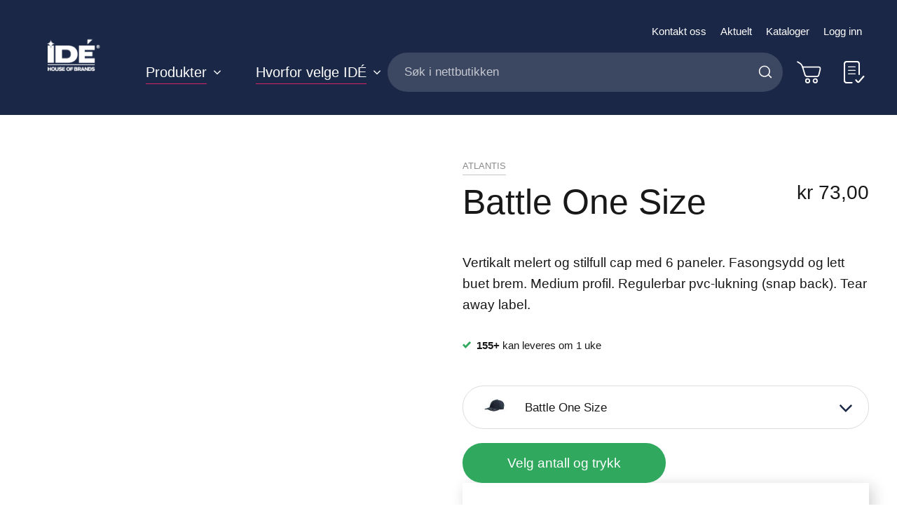

--- FILE ---
content_type: text/html; charset=UTF-8
request_url: https://www.idegroup.no/battle-1
body_size: 33975
content:
<!doctype html>
<html lang="nb">
    <head prefix="og: http://ogp.me/ns# fb: http://ogp.me/ns/fb# product: http://ogp.me/ns/product#">
        <script>
    var LOCALE = 'nb\u002DNO';
    var BASE_URL = 'https\u003A\u002F\u002Fwww.idegroup.no\u002F';
    var require = {
        'baseUrl': 'https\u003A\u002F\u002Fwww.idegroup.no\u002Fstatic\u002Fversion1768281285\u002Ffrontend\u002FConvert\u002Fide\u002Dmain\u002Fnb_NO'
    };</script>        <meta charset="utf-8"/>
<meta name="title" content="IDÉ House of Brands |  Battle One Size"/>
<meta name="description" content="Vertikalt melert og stilfull cap med 6 paneler. Fasongsydd og lett buet brem. Medium profil. Regulerbar pvc-lukning (snap back). Tear away label."/>
<meta name="keywords" content="IDÉ House of Brands"/>
<meta name="robots" content="INDEX,FOLLOW"/>
<meta name="viewport" content="width=device-width, initial-scale=1.0, minimum-scale=1.0, maximum-scale=1.0, user-scalable=no"/>
<meta name="msapplication-TileColor" content="#1a2746"/>
<meta name="theme-color" content="#1a2746"/>
<title>IDÉ House of Brands |  Battle One Size</title>
<link  rel="stylesheet" type="text/css"  media="all" href="https://www.idegroup.no/static/version1768281285/frontend/Convert/ide-main/nb_NO/Paytrail_PaymentService/css/payment-page-bypass.css" />
<link  rel="stylesheet" type="text/css"  media="all" href="https://www.idegroup.no/static/version1768281285/frontend/Convert/ide-main/nb_NO/css/styles.css" />
<link  rel="stylesheet" type="text/css"  media="all" href="https://www.idegroup.no/static/version1768281285/frontend/Convert/ide-main/nb_NO/Amasty_ShopbyBase/css/swiper.min.css" />
<link  rel="stylesheet" type="text/css"  media="all" href="https://www.idegroup.no/static/version1768281285/frontend/Convert/ide-main/nb_NO/Cart2Quote_Quotation/css/style.css" />
<link  rel="stylesheet" type="text/css"  media="all" href="https://www.idegroup.no/static/version1768281285/frontend/Convert/ide-main/nb_NO/Convert_PimcoreBlocks/lib/aos/aos.css" />
<link  rel="stylesheet" type="text/css"  media="all" href="https://www.idegroup.no/static/version1768281285/frontend/Convert/ide-main/nb_NO/Convert_PimcoreBlocks/lib/slick/slick.css" />
<link  rel="stylesheet" type="text/css"  media="all" href="https://www.idegroup.no/static/version1768281285/frontend/Convert/ide-main/nb_NO/Cart2Quote_Quotation/css/quick-quote.css" />
<link  rel="stylesheet" type="text/css"  media="all" href="https://www.idegroup.no/static/version1768281285/frontend/Convert/ide-main/nb_NO/Algolia_AlgoliaSearch/css/autocomplete.css" />
<link  rel="stylesheet" type="text/css"  media="all" href="https://www.idegroup.no/static/version1768281285/frontend/Convert/ide-main/nb_NO/Algolia_AlgoliaSearch/css/recommend.css" />
<script  type="text/javascript"  src="https://www.idegroup.no/static/version1768281285/frontend/Convert/ide-main/nb_NO/requirejs/require.js"></script>
<script  type="text/javascript"  src="https://www.idegroup.no/static/version1768281285/frontend/Convert/ide-main/nb_NO/mage/requirejs/mixins.js"></script>
<script  type="text/javascript"  src="https://www.idegroup.no/static/version1768281285/frontend/Convert/ide-main/nb_NO/requirejs-config.js"></script>
<script  type="text/javascript"  src="https://www.idegroup.no/static/version1768281285/frontend/Convert/ide-main/nb_NO/js/modernizr-custom.js"></script>
<script  type="text/javascript"  src="https://www.idegroup.no/static/version1768281285/frontend/Convert/ide-main/nb_NO/Convert_AlgoliaQuotation/js/internals/common.js"></script>
<script  type="text/javascript"  src="https://www.idegroup.no/static/version1768281285/frontend/Convert/ide-main/nb_NO/Convert_AlgoliaQuotation/js/algoliaAddToCartAjax.js"></script>
<script  type="text/javascript"  src="https://www.idegroup.no/static/version1768281285/frontend/Convert/ide-main/nb_NO/Convert_SimilarGroupProduct/internals/similar-group.js"></script>
<script  type="text/javascript"  src="https://www.idegroup.no/static/version1768281285/frontend/Convert/ide-main/nb_NO/Convert_AlgoliaSearchSwatches/internals/common.js"></script>
<script  type="text/javascript"  src="https://www.idegroup.no/static/version1768281285/frontend/Convert/ide-main/nb_NO/Convert_AlgoliaSearchFormatPrice/internals/common.js"></script>
<script  type="text/javascript"  src="https://www.idegroup.no/static/version1768281285/frontend/Convert/ide-main/nb_NO/Convert_AlgoliaSearchLabels/internals/common.js"></script>
<script  type="text/javascript"  src="https://www.idegroup.no/static/version1768281285/frontend/Convert/ide-main/nb_NO/Convert_AlgoliaSearchProducts/internals/common.js"></script>
<script  type="text/javascript"  src="https://www.idegroup.no/cookiebot/cookiebot/"></script>
<link rel="preload" as="font" crossorigin="anonymous" href="https://www.idegroup.no/static/version1768281285/frontend/Convert/ide-main/nb_NO/images/favicons/safari-pinned-tab.svg" />
<link  rel="apple-touch-icon" sizes="180x180" href="https://www.idegroup.no/static/version1768281285/frontend/Convert/ide-main/nb_NO/images/favicons/apple-touch-icon.png" />
<link  rel="icon" type="image/png" sizes="32x32" href="https://www.idegroup.no/static/version1768281285/frontend/Convert/ide-main/nb_NO/images/favicons/favicon-32x32.png" />
<link  rel="icon" type="image/png" sizes="16x16" href="https://www.idegroup.no/static/version1768281285/frontend/Convert/ide-main/nb_NO/images/favicons/favicon-16x16.png" />
<link  rel="stylesheet" href="//vjs.zencdn.net/7.1.0/video-js.css" />
<link  rel="icon" type="image/x-icon" href="https://www.idegroup.no/media/favicon/stores/1/IDE-favicon.png" />
<link  rel="shortcut icon" type="image/x-icon" href="https://www.idegroup.no/media/favicon/stores/1/IDE-favicon.png" />
<link  rel="canonical" href="https://www.idegroup.no/battle-1" />
<meta name="google-site-verification" content="YfNex77IUutwxR9BrNOTBP5lUxVjcKZIShVW_dTyUrE" />

<script language="JavaScript">
    var numBAH = 1; // cache busting disabled Math.floor(Math.random()*10000);

    document.write('<LINK HREF="https://ide.pimcore.uat.convert.no/css/idemars2021.css?cacheBusting='+numBAH+'" rel="stylesheet">');
</script>


<!-- Hotjar Tracking Code for www.idegroup.no -->
<script>
    (function(h,o,t,j,a,r){
        h.hj=h.hj||function(){(h.hj.q=h.hj.q||[]).push(arguments)};
        h._hjSettings={hjid:1248348,hjsv:6};
        a=o.getElementsByTagName('head')[0];
        r=o.createElement('script');r.async=1;
        r.src=t+h._hjSettings.hjid+j+h._hjSettings.hjsv;
        a.appendChild(r);
    })(window,document,'https://static.hotjar.com/c/hotjar-','.js?sv=');
</script>

            <script type="text/x-magento-init">
        {
            "*": {
                "Magento_PageCache/js/form-key-provider": {
                    "isPaginationCacheEnabled":
                        0                }
            }
        }
    </script>
            <!-- GOOGLE TAG MANAGER -->
            <script type="text/x-magento-init">
            {
                "*": {
                    "Magento_GoogleTagManager/js/google-tag-manager": {
                        "isCookieRestrictionModeEnabled": 0,
                        "currentWebsite": 1,
                        "cookieName": "user_allowed_save_cookie",
                        "gtmAccountId": "GTM\u002DTSGZZ8T",
                        "storeCurrencyCode": "NOK",
                        "ordersData": [],
                        "quotesData": []                    }
                }
            }
            </script>
            <!-- END GOOGLE TAG MANAGER -->
            <script>
    define('VimeoPlayer', ['vimeoAPI'], function (VimeoPlayer) {
    	if (window.Vimeo === undefined) {
    		window.Vimeo = {
    			Player: VimeoPlayer
    		}
    	}
    });
</script>

<meta property="og:type" content="product" />
<meta property="og:title"
      content="Battle&#x20;One&#x20;Size" />
<meta property="og:image"
      content="https://www.idegroup.no/media/catalog/product/cache/5950e655b67a788e1091d5d2061f6fa9/m/2/m201-380__82039__h3330aeb4.jpg" />
<meta property="og:description"
      content="Vertikalt&#x20;melert&#x20;og&#x20;stilfull&#x20;cap&#x20;med&#x20;6&#x20;paneler.&#x20;Fasongsydd&#x20;og&#x20;lett&#x20;buet&#x20;brem.&#x20;Medium&#x20;profil.&#x20;Regulerbar&#x20;pvc-lukning&#x20;&#x28;snap&#x20;back&#x29;.&#x20;Tear&#x20;away&#x20;label." />
<meta property="og:url" content="https://www.idegroup.no/battle-1" />
    <meta property="product:price:amount" content="73"/>
    <meta property="product:price:currency"
      content="NOK"/>
<meta property="product:availability" content="in stock" />
    
    <script>window.algoliaConfig = {"instant":{"enabled":true,"selector":".page-container","isAddToCartEnabled":true,"addToCartParams":{"action":"https:\/\/www.idegroup.no\/checkout\/cart\/add\/","formKey":"BOPwFcnqWeVBEOus","redirectUrlParam":"uenc"},"infiniteScrollEnabled":false,"urlTrackedParameters":["query","attribute:*","index","page"],"isSearchBoxEnabled":true,"isVisualMerchEnabled":false,"categorySeparator":" \/\/\/ ","categoryPageIdAttribute":"categoryPageId","isCategoryNavigationEnabled":false,"hidePagination":false,"sections":[{"name":"pages","title":"Sider","visibleHitsCount":"5"}],"hasSections":true,"productSectionTitle":null,"addToQuoteParams":{"action":"https:\/\/www.idegroup.no\/quotation\/quote\/add\/uenc\/aHR0cHM6Ly93d3cuaWRlZ3JvdXAubm8vYmF0dGxlLTE%2C\/"},"isAddToQuoteEnabled":false,"quoteStockCheck":false},"autocomplete":{"enabled":false,"selector":".algolia-search-input","sections":[{"name":"pages","label":"Pages","hitsPerPage":"2"}],"nbOfProductsSuggestions":6,"nbOfCategoriesSuggestions":2,"nbOfQueriesSuggestions":0,"isDebugEnabled":false,"isNavigatorEnabled":true,"debounceMilliseconds":300,"minimumCharacters":0},"landingPage":{"query":"","configuration":"[]"},"recommend":{"enabledFBT":false,"enabledRelated":false,"enabledFBTInCart":false,"enabledRelatedInCart":false,"enabledLookingSimilar":0,"limitFBTProducts":6,"limitRelatedProducts":6,"limitTrendingItems":6,"limitLookingSimilar":6,"enabledTrendItems":0,"trendItemFacetName":null,"trendItemFacetValue":null,"isTrendItemsEnabledInPDP":0,"isTrendItemsEnabledInCartPage":0,"isAddToCartEnabledInFBT":false,"isAddToCartEnabledInRelatedProduct":false,"isAddToCartEnabledInTrendsItem":false,"isAddToCartEnabledInLookingSimilar":false,"FBTTitle":"Frequently bought together","relatedProductsTitle":"Relaterte produkter","trendingItemsTitle":"Trending items","addToCartParams":{"action":"https:\/\/www.idegroup.no\/checkout\/cart\/add\/","formKey":"BOPwFcnqWeVBEOus","redirectUrlParam":"uenc"},"isLookingSimilarEnabledInPDP":0,"isLookingSimilarEnabledInCartPage":0,"lookingSimilarTitle":"Looking Similar"},"extensionVersion":"3.14.2","applicationId":"37LAMIEH7C","indexName":"default","apiKey":"ZDMzZGI1YzVlODRhZDE4NWRmZmViOTkxMzBkMGVlZWJmNGVjZjhhZGUxOGZlODkxYjA4M2VkNTg0MmYwNGZjNnRhZ0ZpbHRlcnM9JnZhbGlkVW50aWw9MTc3NjIyNjg3MA==","attributeFilter":[],"facets":[{"attribute":"categories","type":"conjunctive","label":"Kategorier","searchable":"2","create_rule":"2"},{"attribute":"price","type":"slider","label":"Pris","searchable":"2","create_rule":"2"},{"attribute":"color","type":"disjunctive","label":"Farger","searchable":"1","create_rule":"2","swatches":{"attribute_id":"93","attribute_code":"color","attribute_label":"Farger","view_type":"images-labels","options":{"Bl\u00e5":{"swatch_id":"2","option_id":"5441","store_id":"0","type":"1","value":"#1651c7","isTextSwatch":false,"isColorSwatch":true,"isImageSwatch":false},"Marinebl\u00e5":{"swatch_id":"69","option_id":"5601","store_id":"0","type":"1","value":"#001240","isTextSwatch":false,"isColorSwatch":true,"isImageSwatch":false},"Lysebl\u00e5":{"swatch_id":"68","option_id":"5605","store_id":"0","type":"1","value":"#b2faff","isTextSwatch":false,"isColorSwatch":true,"isImageSwatch":false},"Svart":{"swatch_id":"1","option_id":"5440","store_id":"0","type":"1","value":"#000000","isTextSwatch":false,"isColorSwatch":true,"isImageSwatch":false},"M\u00f8rk bl\u00e5":{"swatch_id":"632","option_id":"6734","store_id":"0","type":"1","value":"#0d0047","isTextSwatch":false,"isColorSwatch":true,"isImageSwatch":false},"Turkis":{"swatch_id":"634","option_id":"6736","store_id":"0","type":"1","value":"#058694","isTextSwatch":false,"isColorSwatch":true,"isImageSwatch":false},"Bl\u00e5gr\u00f8nn":{"swatch_id":"625","option_id":"6677","store_id":"0","type":"1","value":"#1d9993","isTextSwatch":false,"isColorSwatch":true,"isImageSwatch":false},"Gr\u00f8nn":{"swatch_id":"5","option_id":"5444","store_id":"0","type":"1","value":"#228a12","isTextSwatch":false,"isColorSwatch":true,"isImageSwatch":false},"M\u00f8rk gr\u00f8nn":{"swatch_id":"629","option_id":"6731","store_id":"0","type":"1","value":"#0d6304","isTextSwatch":false,"isColorSwatch":true,"isImageSwatch":false},"Gul":{"swatch_id":"10","option_id":"5451","store_id":"0","type":"1","value":"#edd015","isTextSwatch":false,"isColorSwatch":true,"isImageSwatch":false},"Lime":{"swatch_id":"626","option_id":"6678","store_id":"0","type":"1","value":"#60e612","isTextSwatch":false,"isColorSwatch":true,"isImageSwatch":false},"Oliven":{"swatch_id":"70","option_id":"5616","store_id":"0","type":"1","value":"#608c36","isTextSwatch":false,"isColorSwatch":true,"isImageSwatch":false},"Oransje":{"swatch_id":"6","option_id":"5447","store_id":"0","type":"1","value":"#f09918","isTextSwatch":false,"isColorSwatch":true,"isImageSwatch":false},"R\u00f8doransje":{"swatch_id":"633","option_id":"6735","store_id":"0","type":"1","value":"#ff472b","isTextSwatch":false,"isColorSwatch":true,"isImageSwatch":false},"R\u00f8d":{"swatch_id":"8","option_id":"5449","store_id":"0","type":"1","value":"#d61313","isTextSwatch":false,"isColorSwatch":true,"isImageSwatch":false},"Brun":{"swatch_id":"3","option_id":"5442","store_id":"0","type":"1","value":"#8f6c02","isTextSwatch":false,"isColorSwatch":true,"isImageSwatch":false},"Beige":{"swatch_id":"627","option_id":"6679","store_id":"0","type":"1","value":"#fae8a8","isTextSwatch":false,"isColorSwatch":true,"isImageSwatch":false},"Rosa":{"swatch_id":"67","option_id":"5467","store_id":"0","type":"1","value":"#eb7feb","isTextSwatch":false,"isColorSwatch":true,"isImageSwatch":false},"Gr\u00e5":{"swatch_id":"4","option_id":"5443","store_id":"0","type":"1","value":"#cccccc","isTextSwatch":false,"isColorSwatch":true,"isImageSwatch":false},"S\u00f8lv":{"swatch_id":"624","option_id":"6676","store_id":"0","type":"1","value":"#c0c0c0","isTextSwatch":false,"isColorSwatch":true,"isImageSwatch":false},"Hvit":{"swatch_id":"9","option_id":"5450","store_id":"0","type":"1","value":"#ffffff","isTextSwatch":false,"isColorSwatch":true,"isImageSwatch":false},"M\u00f8rk gr\u00e5":{"swatch_id":"631","option_id":"6733","store_id":"0","type":"1","value":"#363536","isTextSwatch":false,"isColorSwatch":true,"isImageSwatch":false},"Lys gr\u00e5":{"swatch_id":"1279","option_id":"6805","store_id":"0","type":"1","value":"#ebebeb","isTextSwatch":false,"isColorSwatch":true,"isImageSwatch":false},"M\u00f8rk r\u00f8d":{"swatch_id":"630","option_id":"6732","store_id":"0","type":"1","value":"#820808","isTextSwatch":false,"isColorSwatch":true,"isImageSwatch":false},"Transparent":{"swatch_id":"628","option_id":"6719","store_id":"0","type":"1","value":"#f2f2f2","isTextSwatch":false,"isColorSwatch":true,"isImageSwatch":false},"Lilla":{"swatch_id":"7","option_id":"5448","store_id":"0","type":"1","value":"#992299","isTextSwatch":false,"isColorSwatch":true,"isImageSwatch":false}}}}],"areCategoriesInFacets":true,"hitsPerPage":12,"sortingIndices":[{"attribute":"price","sort":"asc","sortLabel":"Pris (lav-h\u00f8y)","virtualReplica":"0","name":"default_products_price_default_asc","ranking":["asc(price.NOK.default)","typo","geo","words","filters","proximity","attribute","exact","custom"],"label":"Pris (lav-h\u00f8y)"},{"attribute":"price","sort":"desc","sortLabel":"Pris (h\u00f8y-lav)","virtualReplica":"0","name":"default_products_price_default_desc","ranking":["desc(price.NOK.default)","typo","geo","words","filters","proximity","attribute","exact","custom"],"label":"Pris (h\u00f8y-lav)"}],"isSearchPage":false,"isCategoryPage":false,"isLandingPage":false,"removeBranding":false,"productId":null,"priceKey":".NOK.default","priceGroup":null,"origFormatedVar":"price.NOK.default_original_formated","tierFormatedVar":"price.NOK.default_tier_formated","currencyCode":"NOK","currencySymbol":"kr","priceFormat":{"pattern":"kr\u00a0%s","precision":2,"requiredPrecision":2,"decimalSymbol":",","groupSymbol":"\u00a0","groupLength":3,"integerRequired":false},"maxValuesPerFacet":10,"autofocus":false,"resultPageUrl":"https:\/\/www.idegroup.no\/catalogsearch\/result\/","request":{"query":"","refinementKey":"","refinementValue":"","categoryId":"","landingPageId":"","path":"","level":"","parentCategory":"","childCategories":[],"url":"https:\/\/www.idegroup.no\/battle-1"},"showCatsNotIncludedInNavigation":false,"showSuggestionsOnNoResultsPage":true,"baseUrl":"https:\/\/www.idegroup.no","popularQueries":[],"useAdaptiveImage":true,"urls":{"logo":"https:\/\/www.idegroup.no\/static\/version1768281285\/frontend\/Convert\/ide-main\/nb_NO\/Algolia_AlgoliaSearch\/js\/images\/algolia-logo-blue.svg"},"cookieConfiguration":{"customerTokenCookie":"_ALGOLIA_MAGENTO_AUTH","consentCookieName":"user_allowed_save_cookie","cookieAllowButtonSelector":"#btn-cookie-allow","cookieRestrictionModeEnabled":false,"cookieDuration":"15552000000"},"ccAnalytics":{"enabled":false,"ISSelector":".ais-hits--item a.result, .ais-infinite-hits--item a.result","conversionAnalyticsMode":null,"addToCartSelector":".action.primary.tocart","orderedProductIds":[]},"isPersonalizationEnabled":false,"personalization":{"enabled":false,"viewedEvents":{"viewProduct":{"eventName":"Viewed Product","enabled":false,"method":"viewedObjectIDs"}},"clickedEvents":{"productClicked":{"eventName":"Product Clicked","enabled":false,"selector":".ais-Hits-item a.result, .ais-InfiniteHits-item a.result","method":"clickedObjectIDs"},"productRecommended":{"eventName":"Recommended Product Clicked","enabled":false,"selector":".products-upsell .product-item","method":"clickedObjectIDs"}},"filterClicked":{"eventName":"Filter Clicked","enabled":false,"method":"clickedFilters"}},"analytics":{"enabled":false,"delay":"3000","triggerOnUiInteraction":"1","pushInitialSearch":"0"},"now":1768435200,"queue":{"isEnabled":false,"nbOfJobsToRun":10,"retryLimit":3,"nbOfElementsPerIndexingJob":300},"isPreventBackendRenderingEnabled":false,"translations":{"to":"til","or":"eller","go":"Go","popularQueries":"You can try one of the popular search queries","seeAll":"See all products","allDepartments":"All departments","seeIn":"See products in","orIn":"or in","noProducts":"Ingen produkter for foresp\u00f8rsel","noResults":"Ingen resultater","refine":"Filtrer","selectedFilters":"Valgte filtre","clearAll":"Tilbakestill filtere","previousPage":"Forrige side","nextPage":"Neste side","searchFor":"Search for products","relevance":"Velg sortering","categories":"Kategorier","products":"Produkter","suggestions":"Suggestions","searchBy":"Search by","searchForFacetValuesPlaceholder":"Search for other ...","showMore":"Show more products","searchTitle":"Search results for","placeholder":"S\u00f8k i nettbutikken","addToCart":"Legg i handlekurv","priceFormat":{"From":"Fra"},"sections":{"extraTitle":{"pages":"S\u00f8keresultater i innhold","products":"S\u00f8keresultater i produkter"},"showMoreSection":{"pages":"Vis alle resultater i innhold","showLess":"Vis mindre"}}},"autofocusSelector":"false","autofocusNotSelector":"footer input"};</script><script>
    requirejs([
        'underscore',
        'algolia.swatchRenderer',
        'Algolia_AlgoliaSearch/js/internals/common'
    ],function(
        _,
        swatchRenderer
    ) {
        algolia.registerHook("beforeWidgetInitialization", function(allWidgetConfiguration, algoliaBundle) {
            if (allWidgetConfiguration.refinementList) {
                var facetSettings = window.algoliaConfig.facets;
                algoliaBundle.$.each(allWidgetConfiguration.refinementList, function(key, config) {
                    var filterConfig = _.find(facetSettings, {
                        'attribute': config.attribute
                    });

                    if (filterConfig && filterConfig.swatches !== undefined) {
                        allWidgetConfiguration.refinementList[key] = swatchRenderer(config, filterConfig);
                    }
                });
            }

            return allWidgetConfiguration;
        });
    });
</script><script>
    requirejs([
        'jquery',
        'algoliaBundle',
        'Algolia_AlgoliaSearch/js/internals/common'
    ], function($, algoliaBundle) {
        algolia.registerHook("beforeWidgetInitialization", function(allWidgetConfiguration) {
            if (algoliaConfig.autofocus) {
                var instant_selector = !algoliaConfig.autocomplete.enabled ? algoliaConfig.autocomplete.selector : "#instant-search-bar";
                var input = $(instant_selector)[0];
                setTimeout(function() {
                    $(input).focus();
                }, 100);
            }
            return allWidgetConfiguration;
        });
    });
</script><script>
    requirejs([
        'algoliaSectionWidget',
        'algoliaCommon'
    ], function(sectionWiget) {

    if (window.algoliaConfig.instant.hasSections) {
        algolia.registerHook('beforeWidgetInitialization', function (allWidgetConfiguration, algoliaBundle) {
            var $ = algoliaBundle.$;
            var translations = window.algoliaConfig.translations.sections;

            /* will add all our sections */
            $.each(window.algoliaConfig.instant.sections, function(key, section) {
                allWidgetConfiguration.custom.push(
                    sectionWiget({
                        container: '#instant-search-' + section.name + '-container',
                        indexName: algoliaConfig.indexName + '_' + section.name,
                        templates: {
                            header: $('#instant-section-header-template').html(),
                            item: $('#instant-' + section.name + '-hit-template').html(),
                            showMore: {
                                active : '<span class="text">' +  translations.showMoreSection[section.name] + '</span> <span class="count">({{moreCnt}})</span>',
                                inactive : '<span class="text">' +  translations.showMoreSection.showLess + '</span>'
                            }
                        },
                        transformData: {
                            header: function (data) {
                                data.extraTitle = section.title || translations.extraTitle[section.name];
                                data.translations = window.algoliaConfig.translations;

                                return data;
                            },
                            item: function (hit) {
                                if (hit._highlightResult && hit._highlightResult.content && hit._highlightResult.content.value.length > 0) {
                                    hit.content = hit._highlightResult.content.value.substr(0, 150);

                                    if ($.inArray(hit.content.charAt(hit.content.length - 1), ['.', '!', '?'])) {
                                        hit.content = hit.content + ' &#8230;';
                                    }

                                    if (!hit._highlightResult.content.matchedWords.length) {
                                        hit.content = '';
                                    }
                                }

                                hit.displayKey = hit.displayKey || hit.name;

                                return hit;
                            }
                        },
                        showMore: section.visibleHitsCount
                    })
                );
            });

            // redefine main product stats widget - "Search results in products (nbHits)"
            allWidgetConfiguration.stats = {
                container: '#algolia-stats',
                templates: {
                    text: function (data) {
                        var hoganTemplate = algoliaBundle.Hogan.compile($('#instant-section-header-template').html());

                        data.first = data.page * data.hitsPerPage + 1;
                        data.last = Math.min(data.page * data.hitsPerPage + data.hitsPerPage, data.nbHits);
                        data.seconds = data.processingTimeMS / 1000;
                        data.extraTitle = window.algoliaConfig.instant.productSectionTitle || translations.extraTitle['products'];
                        data.translations = window.algoliaConfig.translations;

                        return hoganTemplate.render(data)
                    }
                }
            };
            return allWidgetConfiguration;
        });
    }
    });
</script>
<script>
    requirejs([
        'algoliaCommon'
    ], function() {
        algolia.registerHook('beforeWidgetInitialization', function(allWidgetConfiguration, algoliaBundle) {
            var $ = algoliaBundle.$;

            var hoganTemplate = algoliaBundle.Hogan.compile($('#instant-banner-template').html());
            allWidgetConfiguration.custom.push(
                {
                    init : function () {
                    },
                    render : function (data) {
                        if (
                            data.results.renderingContent &&
                            data.results.renderingContent.widgets &&
                            data.results.renderingContent.widgets.banners
                        ) {
                            $('#algolia-banner').html(hoganTemplate.render(data.results.renderingContent.widgets));
                        } else {
                            $('#algolia-banner').html('');
                        }
                    }
                }
            );
            return allWidgetConfiguration;
        });
    });
</script>
<script type="text/template" id="instant-banner-template">
    <div class="algolia-banners-container">
    {{#banners}}
        <div class="algolia-banners-item">
            {{#link}}
                <a href="{{link.url}}">
                    <img alt="{{image.title}}" src="{{image.urls.0.url}}" />
                </a>
            {{/link}}
            {{^link}}
                <img alt="{{{image.title}}}" src="{{image.urls.0.url}}" />
            {{/link}}
        </div>
    {{/banners}}
    </div>
</script>
<script>
    requirejs([
        'jquery',
        'mage/utils/wrapper',
        'algoliaBundle',
        'jquery.tinyEqualizer'
    ], function($, wrapper, algoliaBundle) {
        var isNewAPI = (typeof algolia !== 'undefined' &&
                        typeof algolia.registerHook === 'function'),
            beforeWidgetInitialization,
            beforeInstantsearchInit,
            afterInstantsearchInit;

        function handleInputCrossAutocomplete(input) {
            if (input.val().length > 0) {
                input.closest('#algolia-searchbox').find('.clear-query-autocomplete').show();
                input.closest('#algolia-searchbox').find('.magnifying-glass').hide();
            }
            else {
                input.closest('#algolia-searchbox').find('.clear-query-autocomplete').hide();
                input.closest('#algolia-searchbox').find('.magnifying-glass').show();
            }
        }

        beforeWidgetInitialization = function(allWidgetConfiguration) {
            if (!algoliaConfig.autocomplete.enabled && $.isPlainObject(allWidgetConfiguration.searchBox)) {
                allWidgetConfiguration.searchBox = $.extend(
                    allWidgetConfiguration.searchBox, {
                        reset: false,
                        magnifier: false
                    }
                );
            }

            if ($.isArray(allWidgetConfiguration.rangeSlider)) {
                $.each(allWidgetConfiguration.rangeSlider, function (i, rangeSlider) {
                    if ($.isPlainObject(rangeSlider) && !$.isPlainObject(rangeSlider.pips)) {
                        allWidgetConfiguration.rangeSlider[i].pips = true;
                    }
                });
            }

            return allWidgetConfiguration;
        };

        beforeInstantsearchInit = function(instantsearchOptions) {
            var lastQuery = '';
            if (typeof instantsearchOptions.searchFunction === 'function') {
                instantsearchOptions.searchFunction = wrapper.wrap(instantsearchOptions.searchFunction, function (originalAction, helper) {
                    $(document).trigger("algolia.search", helper);
                    originalAction(helper);
                    if (helper.state.query !== '') {
                        lastQuery = helper.state.query;
                        if (window.SgyIAS !== undefined) {
                           window.SgyIAS.inited = false;
                           window.SgyIAS.destroy ? window.SgyIAS.destroy() : window.ias.destroy();
                        }
                    }
                    if (helper.state.query === '' && !algoliaConfig.isSearchPage) {
                        setTimeout(function () {
                            $.tinyEqualizer.reflow();
                            if (lastQuery !== '' && window.SgyIAS !== undefined && !window.SgyIAS.inited) {
                                window.SgyIAS.inited = true;
                                window.SgyIAS.init();
                            }
                        }, 500);
                    }
                });
            }
            return instantsearchOptions;
        };

        afterInstantsearchStart = function(search) {
            search.on('render', function () {
                setTimeout(function(){
                    $.tinyEqualizer.reflow();
                }, 500);

                if (algoliaConfig.autofocus === false && search.helper.state.query.length === 0 &&  $('input:focus').length === 0) {
                    setTimeout(function() {
                        $('input[autofocus]').focus();
                    }, 100);
                }
            });

            if (!algoliaConfig.autocomplete.enabled) {
                $(document).on('input', algoliaConfig.autocomplete.selector, function () {
                    handleInputCrossAutocomplete($(this));
                });

                if (search.helper.state.query.length !== 0) {
                    handleInputCrossAutocomplete($(algoliaConfig.autocomplete.selector))
                }
            }

            return search;
        };

        if (isNewAPI) {
            algolia.registerHook("beforeWidgetInitialization", beforeWidgetInitialization);

            algolia.registerHook("beforeInstantsearchInit", beforeInstantsearchInit);
            algolia.registerHook("afterInstantsearchStart", afterInstantsearchStart);
        } else {
            var oldWidgetInitialization,
                oldAlgoliaHookBeforeInstantsearchInit,
                oldAlgoliaHookAfterInstantsearchStart;

            if (typeof algoliaHookBeforeInstantsearchInit === 'function') {
                oldAlgoliaHookBeforeInstantsearchInit = algoliaHookBeforeInstantsearchInit;
            }

            if (typeof algoliaHookAfterInstantsearchStart === 'function') {
                oldAlgoliaHookAfterInstantsearchStart = algoliaHookAfterInstantsearchStart;
            }

            if (typeof algoliaHookBeforeWidgetInitialization === 'function') {
                oldWidgetInitialization = algoliaHookBeforeWidgetInitialization;
            }

            algoliaHookBeforeWidgetInitialization = function(allWidgetConfiguration) {
                if (typeof oldWidgetInitialization === 'function') {
                    allWidgetConfiguration = oldWidgetInitialization(allWidgetConfiguration);
                }

                return beforeWidgetInitialization(allWidgetConfiguration);
            };

            algoliaHookBeforeInstantsearchInit = function(instantsearchOptions) {
                if (typeof oldAlgoliaHookBeforeInstantsearchInit === 'function') {
                    instantsearchOptions = oldAlgoliaHookAfterInstantsearchStart(instantsearchOptions);
                }
                if (typeof beforeInstantsearchInit === 'function') {
                    instantsearchOptions = beforeInstantsearchInit(instantsearchOptions);
                }
                return instantsearchOptions;
            };

            algoliaHookAfterInstantsearchStart = function(search) {
                if (typeof oldAlgoliaHookAfterInstantsearchStart === 'function') {
                    search = oldAlgoliaHookAfterInstantsearchStart(search);
                }

                return afterInstantsearchStart(search);
            };
        }
    });
</script>
<script type="text/x-magento-init">
{
    "*": {
        "algoliaInstantSearch": {}
    }
}
</script>
    </head>
    <body data-container="body"
          data-mage-init='{"loaderAjax": {}, "loader": { "icon": "https://www.idegroup.no/static/version1768281285/frontend/Convert/ide-main/nb_NO/images/loader-2.gif"}}'
        id="html-body" itemtype="http://schema.org/Product" itemscope="itemscope" class="is-not-sticky is-simple-product catalog-product-view--print catalog-product-view product-battle-1 page-layout-1column">
        
<script type="text/x-magento-init">
    {
        "*": {
            "Magento_PageBuilder/js/widget-initializer": {
                "config": {"[data-content-type=\"slider\"][data-appearance=\"default\"]":{"Magento_PageBuilder\/js\/content-type\/slider\/appearance\/default\/widget":false},"[data-content-type=\"map\"]":{"Magento_PageBuilder\/js\/content-type\/map\/appearance\/default\/widget":false},"[data-content-type=\"row\"]":{"Magento_PageBuilder\/js\/content-type\/row\/appearance\/default\/widget":false},"[data-content-type=\"tabs\"]":{"Magento_PageBuilder\/js\/content-type\/tabs\/appearance\/default\/widget":false},"[data-content-type=\"slide\"]":{"Magento_PageBuilder\/js\/content-type\/slide\/appearance\/default\/widget":{"buttonSelector":".pagebuilder-slide-button","showOverlay":"hover","dataRole":"slide"}},"[data-content-type=\"banner\"]":{"Magento_PageBuilder\/js\/content-type\/banner\/appearance\/default\/widget":{"buttonSelector":".pagebuilder-banner-button","showOverlay":"hover","dataRole":"banner"}},"[data-content-type=\"buttons\"]":{"Magento_PageBuilder\/js\/content-type\/buttons\/appearance\/inline\/widget":false},"[data-content-type=\"products\"][data-appearance=\"carousel\"]":{"Magento_PageBuilder\/js\/content-type\/products\/appearance\/carousel\/widget":false}},
                "breakpoints": {"desktop":{"label":"Desktop","stage":true,"default":true,"class":"desktop-switcher","icon":"Magento_PageBuilder::css\/images\/switcher\/switcher-desktop.svg","conditions":{"min-width":"1024px"},"options":{"products":{"default":{"slidesToShow":"5"}}}},"tablet":{"conditions":{"max-width":"1024px","min-width":"768px"},"options":{"products":{"default":{"slidesToShow":"4"},"continuous":{"slidesToShow":"3"}}}},"mobile":{"label":"Mobile","stage":true,"class":"mobile-switcher","icon":"Magento_PageBuilder::css\/images\/switcher\/switcher-mobile.svg","media":"only screen and (max-width: 768px)","conditions":{"max-width":"768px","min-width":"640px"},"options":{"products":{"default":{"slidesToShow":"3"}}}},"mobile-small":{"conditions":{"max-width":"640px"},"options":{"products":{"default":{"slidesToShow":"2"},"continuous":{"slidesToShow":"1"}}}}}            }
        }
    }
</script>

<div class="cookie-status-message" id="cookie-status">
    The store will not work correctly in the case when cookies are disabled.</div>
<script type="text&#x2F;javascript">document.querySelector("#cookie-status").style.display = "none";</script>
<script type="text/x-magento-init">
    {
        "*": {
            "cookieStatus": {}
        }
    }
</script>

<script type="text/x-magento-init">
    {
        "*": {
            "mage/cookies": {
                "expires": null,
                "path": "\u002F",
                "domain": ".www.idegroup.no",
                "secure": true,
                "lifetime": "86400"
            }
        }
    }
</script>
    <noscript>
        <div class="message global noscript">
            <div class="content">
                <p>
                    <strong>JavaScript seems to be disabled in your browser.</strong>
                    <span>
                        For the best experience on our site, be sure to turn on Javascript in your browser.                    </span>
                </p>
            </div>
        </div>
    </noscript>
<script>    require.config({
        map: {
            '*': {
                wysiwygAdapter: 'mage/adminhtml/wysiwyg/tiny_mce/tinymce5Adapter'
            }
        }
    });</script>
<script>
    window.cookiesConfig = window.cookiesConfig || {};
    window.cookiesConfig.secure = true;
</script>    <!-- GOOGLE TAG MANAGER -->
    <noscript>
        <iframe src="https://www.googletagmanager.com/ns.html?id=GTM-TSGZZ8T"
                height="0" width="0" style="display:none;visibility:hidden"></iframe>
    </noscript>
    <!-- END GOOGLE TAG MANAGER -->

<script type="text/x-magento-init">
    {
        "*": {
            "Magento_GoogleTagManager/js/google-tag-manager-cart": {
                "blockNames": ["category.products.list","product.info.upsell","catalog.product.related","checkout.cart.crosssell","search_result_list"],
                "cookieAddToCart": "add_to_cart",
                "cookieRemoveFromCart":
                    "remove_from_cart",
                "advancedAddToCart": "add_to_cart_advanced"
            }
        }
    }
</script>
<script>
    require.config({
        paths: {
            googleMaps: 'https\u003A\u002F\u002Fmaps.googleapis.com\u002Fmaps\u002Fapi\u002Fjs\u003Fv\u003D3\u0026key\u003D'
        },
        config: {
            'Magento_PageBuilder/js/utils/map': {
                style: ''
            },
            'Magento_PageBuilder/js/content-type/map/preview': {
                apiKey: '',
                apiKeyErrorMessage: 'You\u0020must\u0020provide\u0020a\u0020valid\u0020\u003Ca\u0020href\u003D\u0027https\u003A\u002F\u002Fwww.idegroup.no\u002Fadminhtml\u002Fsystem_config\u002Fedit\u002Fsection\u002Fcms\u002F\u0023cms_pagebuilder\u0027\u0020target\u003D\u0027_blank\u0027\u003EGoogle\u0020Maps\u0020API\u0020key\u003C\u002Fa\u003E\u0020to\u0020use\u0020a\u0020map.'
            },
            'Magento_PageBuilder/js/form/element/map': {
                apiKey: '',
                apiKeyErrorMessage: 'You\u0020must\u0020provide\u0020a\u0020valid\u0020\u003Ca\u0020href\u003D\u0027https\u003A\u002F\u002Fwww.idegroup.no\u002Fadminhtml\u002Fsystem_config\u002Fedit\u002Fsection\u002Fcms\u002F\u0023cms_pagebuilder\u0027\u0020target\u003D\u0027_blank\u0027\u003EGoogle\u0020Maps\u0020API\u0020key\u003C\u002Fa\u003E\u0020to\u0020use\u0020a\u0020map.'
            },
        }
    });
</script>

<script>
    require.config({
        shim: {
            'Magento_PageBuilder/js/utils/map': {
                deps: ['googleMaps']
            }
        }
    });
</script>
<script type="text/x-magento-init">
    {
        "*": {
            "Convert_Quotation/js/google-tag-manager-quote": {}
        }
    }
</script>
 <div id="my-page">
    <div id="my-content">
        <div class="page-wrapper"><header class="page-header"><div class="header content">
<a href="#maincontent" class="skipLink" tabindex="1">Til hovedinnhold</a>

<div class="sticky-mm hide-for-large" tabindex="-1">
    <nav class="tab-bar">
        <section class="left-side">
            <button class="nav-toggle" title="Toggle Nav"><span>Toggle Nav</span></button>
        </section>
        <section class="middle-side">
            <a class="logo" tabindex="2" href="https://www.idegroup.no/" title="Magento Commerce">
    <img src="https://www.idegroup.no/media/logo/default/IDE-logo-25.png"
         alt="Magento Commerce"
         width="264"         height="198"    />
</a>
        </section>

        <section class="right-side">
            
<div class="minicart minicart-wrapper">
    <a class="action showcart" href="https://www.idegroup.no/checkout/cart/"
       data-bind="scope: 'minicart_content'; " title="Handlekurv">
        <!-- ko wrapperCss: { 'has-item' : !!getCartParam('summary_count') } --><!-- /ko -->
        <span class="text">Handlekurv</span>
        <span class="counter qty empty"
              data-bind="css: { empty: !!getCartParam('summary_count') == false }, blockLoader: isLoading">
            <span class="counter-number"><!-- ko text: getCartParam('summary_count') --><!-- /ko --></span>
        </span>
    </a>
</div>
        </section>
    </nav>
</div>

<div class="header-row show-for-large" id="headerRow">
    <!-- Top links -->

    <div class="sticky-header-row">

        <!-- Header Left - Logo only -->
        <a class="logo" tabindex="2" href="https://www.idegroup.no/" title="Magento Commerce">
    <img src="https://www.idegroup.no/media/logo/default/IDE-logo-25.png"
         alt="Magento Commerce"
         width="264"         height="198"    />
</a>

        <!-- Header Right -->
        <div class="nav-search-wrapper">
            <div class="panel wrapper">    <ul class="top-links">
                    <li>
                <a class="nav item "
                   title="Kontakt oss"
                   href="/contact"
                     target="_blank" >
                    Kontakt oss                </a>
            </li>
                    <li>
                <a class="nav item "
                   title="Aktuelt"
                   href="/innholdssider/aktuelt"
                     target="_blank" >
                    Aktuelt                </a>
            </li>
                    <li>
                <a class="nav item "
                   title="Kataloger"
                   href="/innholdssider/kataloger/alle-kataloger"
                     target="_blank" >
                    Kataloger                </a>
            </li>
                    <li>
                <a class="nav item "
                   title="Logg inn"
                   href="https://www.idegroup.no/customer/account/login/referer/aHR0cHM6Ly93d3cuaWRlZ3JvdXAubm8vYmF0dGxlLTE%2C/"
                    >
                    Logg inn                </a>
            </li>
            </ul>
</div>
            <div class="top-panel-wrapper">
                <div class="top-nav-wrapper">
                        <div class="sections nav-sections">
                <div class="section-items nav-sections-items"
             data-mage-init='{"tabs":{"openedState":"active"}}'>
                                            <div class="section-item-title nav-sections-item-title"
                     data-role="collapsible">
                    <a class="nav-sections-item-switch"
                       data-toggle="switch" href="#store.menu">
                        Meny                    </a>
                </div>
                <div class="section-item-content nav-sections-item-content"
                     id="store.menu"
                     data-role="content">
                    <nav class="main-menu main-menu" data-mage-init='{ "desktopMenu": {} }'>
    <ul class="main-menu__list">
        <li class=" level0">
                <a class="level0__title">
    	<span>Produkter</span>
    </a>
    <ul class="level0 submenu main-menu__submenu">
        <li  class="level1 nav-1 category-item first parent"><a href="https://www.idegroup.no/alle-giveaways" ><span>Alle giveaways</span></a><ul class="level1 submenu"><li  class="level2 nav-1-1 first category-all"><a href="https://www.idegroup.no/alle-giveaways" ><span>Se alle Alle giveaways</span></a></li><li  class="level2 nav-1-2 category-item"><a href="https://www.idegroup.no/alle-giveaways/sotsaker-1" ><span>Søtsaker</span></a></li><li  class="level2 nav-1-3 category-item parent"><a href="https://www.idegroup.no/alle-giveaways/sekker-og-bagger-1" ><span>Sekker og bagger</span></a><ul class="level2 submenu"><li  class="level3 nav-1-3-1 category-item first last"><a href="https://www.idegroup.no/alle-giveaways/sekker-og-bagger-1/handlenett-1" ><span>Handlenett</span></a></li></ul></li><li  class="level2 nav-1-4 category-item"><a href="https://www.idegroup.no/alle-giveaways/drikkeflasker-1" ><span>Drikkeflasker</span></a></li><li  class="level2 nav-1-5 category-item"><a href="https://www.idegroup.no/alle-giveaways/paraplyer" ><span>Paraplyer</span></a></li><li  class="level2 nav-1-6 category-item"><a href="https://www.idegroup.no/alle-giveaways/nokkelband" ><span>Nøkkelbånd</span></a></li><li  class="level2 nav-1-7 category-item last parent"><a href="https://www.idegroup.no/alle-giveaways/til-kontoret" ><span>Til kontoret</span></a><ul class="level2 submenu"><li  class="level3 nav-1-7-1 category-item first last"><a href="https://www.idegroup.no/alle-giveaways/til-kontoret/penner" ><span>Penner</span></a></li></ul></li></ul></li><li  class="level1 nav-2 category-item parent"><a href="https://www.idegroup.no/alle-klaer" ><span>Alle klær</span></a><ul class="level1 submenu"><li  class="level2 nav-2-1 first category-all"><a href="https://www.idegroup.no/alle-klaer" ><span>Se alle Alle klær</span></a></li><li  class="level2 nav-2-2 category-item"><a href="https://www.idegroup.no/alle-klaer/t-skjorter-og-pique" ><span>T-skjorter og pique</span></a></li><li  class="level2 nav-2-3 category-item"><a href="https://www.idegroup.no/alle-klaer/ol-produkter" ><span>OL-produkter</span></a></li><li  class="level2 nav-2-4 category-item parent"><a href="https://www.idegroup.no/alle-klaer/treningsklaer" ><span>Treningsklær</span></a><ul class="level2 submenu"><li  class="level3 nav-2-4-1 category-item first last"><a href="https://www.idegroup.no/alle-klaer/treningsklaer/iwear-2" ><span>iwear</span></a></li></ul></li><li  class="level2 nav-2-5 category-item"><a href="https://www.idegroup.no/alle-klaer/gensere-og-hettejakker" ><span>Gensere og hettejakker</span></a></li><li  class="level2 nav-2-6 category-item"><a href="https://www.idegroup.no/alle-klaer/jakker-og-parkas" ><span>Jakker og parkas</span></a></li><li  class="level2 nav-2-7 category-item"><a href="https://www.idegroup.no/alle-klaer/bukser-og-shorts" ><span>Bukser og shorts</span></a></li><li  class="level2 nav-2-8 category-item last"><a href="https://www.idegroup.no/alle-klaer/outlet-klaer" ><span>OUTLET klær</span></a></li></ul></li><li  class="level1 nav-3 category-item parent"><a href="https://www.idegroup.no/uniform-og-arbeidsklaer" ><span>Uniform og arbeidsklær</span></a><ul class="level1 submenu"><li  class="level2 nav-3-1 first category-all"><a href="https://www.idegroup.no/uniform-og-arbeidsklaer" ><span>Se alle Uniform og arbeidsklær</span></a></li><li  class="level2 nav-3-2 category-item"><a href="https://www.idegroup.no/uniform-og-arbeidsklaer/konfeksjon" ><span>Konfeksjon</span></a></li><li  class="level2 nav-3-3 category-item"><a href="https://www.idegroup.no/uniform-og-arbeidsklaer/casual-business" ><span>Casual business</span></a></li><li  class="level2 nav-3-4 category-item"><a href="https://www.idegroup.no/uniform-og-arbeidsklaer/horeca" ><span>Horeca</span></a></li><li  class="level2 nav-3-5 category-item"><a href="https://www.idegroup.no/uniform-og-arbeidsklaer/service-bekledning" ><span>Service bekledning</span></a></li><li  class="level2 nav-3-6 category-item last"><a href="https://www.idegroup.no/uniform-og-arbeidsklaer/arbeidsklaer-1" ><span>Arbeidsklær</span></a></li></ul></li><li  class="level1 nav-4 category-item parent"><a href="https://www.idegroup.no/alle-firmagaver" ><span>Alle firmagaver</span></a><ul class="level1 submenu"><li  class="level2 nav-4-1 first category-all"><a href="https://www.idegroup.no/alle-firmagaver" ><span>Se alle Alle firmagaver</span></a></li><li  class="level2 nav-4-2 category-item"><a href="https://www.idegroup.no/alle-firmagaver/jubileumsgaver" ><span>Jubileumsgaver</span></a></li><li  class="level2 nav-4-3 category-item"><a href="https://www.idegroup.no/alle-firmagaver/house-of-brands-gavekort" ><span>House of Brands gavekort</span></a></li><li  class="level2 nav-4-4 category-item"><a href="https://www.idegroup.no/alle-firmagaver/kjokken" ><span>Kjøkken</span></a></li><li  class="level2 nav-4-5 category-item"><a href="https://www.idegroup.no/alle-firmagaver/interior" ><span>Interiør</span></a></li><li  class="level2 nav-4-6 category-item"><a href="https://www.idegroup.no/alle-firmagaver/elektronikk" ><span>Elektronikk</span></a></li><li  class="level2 nav-4-7 category-item last parent"><a href="https://www.idegroup.no/alle-firmagaver/fritid-og-friluftsliv" ><span>Fritid og friluftsliv</span></a><ul class="level2 submenu"><li  class="level3 nav-4-7-1 category-item first last"><a href="https://www.idegroup.no/alle-firmagaver/fritid-og-friluftsliv/reise-2" ><span>Reise</span></a></li></ul></li></ul></li><li  class="level1 nav-5 category-item parent"><a href="https://www.idegroup.no/inspirasjon" ><span>Inspirasjon</span></a><ul class="level1 submenu"><li  class="level2 nav-5-1 first category-all"><a href="https://www.idegroup.no/inspirasjon" ><span>Se alle Inspirasjon</span></a></li><li  class="level2 nav-5-2 category-item"><a href="https://www.idegroup.no/inspirasjon/trygghet-beredskap" ><span>Trygghet &amp; beredskap</span></a></li><li  class="level2 nav-5-3 category-item"><a href="https://www.idegroup.no/inspirasjon/fotball-vm" ><span>Fotball VM</span></a></li><li  class="level2 nav-5-4 category-item"><a href="https://www.idegroup.no/inspirasjon/employer-branding" ><span>Employer branding</span></a></li><li  class="level2 nav-5-5 category-item"><a href="https://www.idegroup.no/inspirasjon/holmenkollstafetten" ><span>Holmenkollstafetten</span></a></li><li  class="level2 nav-5-6 category-item"><a href="https://www.idegroup.no/inspirasjon/pride" ><span>Pride</span></a></li><li  class="level2 nav-5-7 category-item"><a href="https://www.idegroup.no/inspirasjon/friluft" ><span>Friluft</span></a></li><li  class="level2 nav-5-8 category-item"><a href="https://www.idegroup.no/inspirasjon/messe-og-eventmateriell" ><span>Messe- og eventmateriell</span></a></li><li  class="level2 nav-5-9 category-item last"><a href="https://www.idegroup.no/inspirasjon/sport" ><span>Sport</span></a></li></ul></li><li  class="level1 nav-6 category-item parent"><a href="https://www.idegroup.no/helse-miljo-og-sikkerhet" ><span>Helse, miljø og sikkerhet</span></a><ul class="level1 submenu"><li  class="level2 nav-6-1 first category-all"><a href="https://www.idegroup.no/helse-miljo-og-sikkerhet" ><span>Se alle Helse, miljø og sikkerhet</span></a></li><li  class="level2 nav-6-2 category-item parent"><a href="https://www.idegroup.no/helse-miljo-og-sikkerhet/et-bedre-valg" ><span>Et bedre valg</span></a><ul class="level2 submenu"><li  class="level3 nav-6-2-1 category-item first last"><a href="https://www.idegroup.no/helse-miljo-og-sikkerhet/et-bedre-valg/bluesign" ><span>bluesign</span></a></li></ul></li><li  class="level2 nav-6-3 category-item parent"><a href="https://www.idegroup.no/helse-miljo-og-sikkerhet/sikkerhet" ><span>Sikkerhet</span></a><ul class="level2 submenu"><li  class="level3 nav-6-3-1 first category-all"><a href="https://www.idegroup.no/helse-miljo-og-sikkerhet/sikkerhet" ><span>Se alle Sikkerhet</span></a></li><li  class="level3 nav-6-3-2 category-item"><a href="https://www.idegroup.no/helse-miljo-og-sikkerhet/sikkerhet/reflekterende-produkter" ><span>Reflekterende produkter</span></a></li><li  class="level3 nav-6-3-3 category-item last"><a href="https://www.idegroup.no/helse-miljo-og-sikkerhet/sikkerhet/godkjente-refleksprodukter" ><span>Godkjente refleksprodukter</span></a></li></ul></li><li  class="level2 nav-6-4 category-item last"><a href="https://www.idegroup.no/helse-miljo-og-sikkerhet/hygiene-1" ><span>Hygiene</span></a></li></ul></li><li  class="level1 nav-7 category-item parent"><a href="https://www.idegroup.no/sesonger" ><span>Sesonger</span></a><ul class="level1 submenu"><li  class="level2 nav-7-1 first category-all"><a href="https://www.idegroup.no/sesonger" ><span>Se alle Sesonger</span></a></li><li  class="level2 nav-7-2 category-item"><a href="https://www.idegroup.no/sesonger/paskegaver-til-ansatte" ><span>Påskegaver til ansatte</span></a></li><li  class="level2 nav-7-3 category-item"><a href="https://www.idegroup.no/sesonger/julegaver-til-ansatte-2" ><span>Julegaver til ansatte</span></a></li><li  class="level2 nav-7-4 category-item"><a href="https://www.idegroup.no/sesonger/sommergaver-til-ansatte" ><span>Sommergaver til ansatte</span></a></li><li  class="level2 nav-7-5 category-item last"><a href="https://www.idegroup.no/sesonger/gaveinnpakking" ><span> Gaveinnpakking</span></a></li></ul></li><li  class="level1 nav-8 category-item last parent"><a href="https://www.idegroup.no/merkevarer" ><span>Merkevarer</span></a><ul class="level1 submenu"><li  class="level2 nav-8-1 first category-all"><a href="https://www.idegroup.no/merkevarer" ><span>Se alle Merkevarer</span></a></li><li  class="level2 nav-8-2 category-item"><a href="https://www.idegroup.no/merkevarer/berkeley" ><span>Berkeley</span></a></li><li  class="level2 nav-8-3 category-item"><a href="https://www.idegroup.no/merkevarer/eva-solo" ><span>Eva Solo</span></a></li><li  class="level2 nav-8-4 category-item"><a href="https://www.idegroup.no/merkevarer/rosendahl" ><span>Rosendahl</span></a></li><li  class="level2 nav-8-5 category-item"><a href="https://www.idegroup.no/merkevarer/kaj-bojesen" ><span>Kaj Bojesen</span></a></li><li  class="level2 nav-8-6 category-item"><a href="https://www.idegroup.no/merkevarer/fiskars" ><span>Fiskars</span></a></li><li  class="level2 nav-8-7 category-item"><a href="https://www.idegroup.no/merkevarer/georg-jensen" ><span>Georg Jensen</span></a></li><li  class="level2 nav-8-8 category-item"><a href="https://www.idegroup.no/merkevarer/rituals" ><span>Rituals</span></a></li><li  class="level2 nav-8-9 category-item"><a href="https://www.idegroup.no/merkevarer/lexington-5" ><span>Lexington</span></a></li><li  class="level2 nav-8-10 category-item last"><a href="https://www.idegroup.no/merkevarer/oyo" ><span>Øyo</span></a></li></ul></li>    </ul>
            </li>
        <li class=" level0">
        <a class="wrapper__title"><span>Hvorfor velge IDÉ </span></a>
                <ul class="submenu main-menu__submenu level0">
                    <li class="level1 parent first">
            <a class="wrapper__title"><span>Hvem er vi?</span></a>
                    <ul class="submenu main-menu__submenu level1">
                    <li class="level2 first">
            <a href="https://www.idegroup.no/hvem-er-vi/om-ide-house-of-brands">
    Om IDÉ House of Brands</a>
                    </li>
                    <li class="level2">
            <a href="https://www.idegroup.no/hvem-er-vi/om-ide-house-of-brands/sann-jobber-vi">
    Sånn jobber vi</a>
                    </li>
                    <li class="level2">
            <a href="https://www.idegroup.no/hvem-er-vi/produktmedia">
    Produktmedia</a>
                    </li>
                    <li class="level2 last">
            <a href="https://www.idegroup.no/hvem-er-vi/barekraftig-forretningspraksis">
    Bærekraftig forretningspraksis</a>
                    </li>
        </ul>
        </li>
                    <li class="level1 parent">
            <a class="wrapper__title"><span>Hva leverer vi?</span></a>
                    <ul class="submenu main-menu__submenu level1">
                    <li class="level2 first">
            <a href="https://www.idegroup.no/hva-leverer-vi/profileringsartikler">
    Profileringsartikler</a>
                    </li>
                    <li class="level2">
            <a href="https://www.idegroup.no/hva-leverer-vi/firmagaver">
    Firmagaver</a>
                    </li>
                    <li class="level2">
            <a href="https://www.idegroup.no/hva-leverer-vi/uniform-og-arbeidsklar">
    Uniform og arbeidsklær</a>
                    </li>
                    <li class="level2 last">
            <a href="https://www.idegroup.no/hva-leverer-vi/messer-og-arrangementer">
    Messe og arrangementer</a>
                    </li>
        </ul>
        </li>
                    <li class="level1 parent">
            <a class="wrapper__title"><span>Hva kan vi?</span></a>
                    <ul class="submenu main-menu__submenu level1">
                    <li class="level2 first">
            <a href="https://www.idegroup.no/hva-kan-vi/konseptutvikling">
    Konseptutvikling</a>
                    </li>
                    <li class="level2">
            <a href="https://www.idegroup.no/hva-kan-vi/designtjenester">
    Designtjenester</a>
                    </li>
                    <li class="level2">
            <a href="https://www.idegroup.no/hva-kan-vi/riktig-trykk-pa-ditt-produkt">
    Riktig trykk på ditt produkt</a>
                    </li>
                    <li class="level2 last">
            <a href="https://www.idegroup.no/hva-kan-vi/nettbutikk-og-logistikklosning">
    Nettbutikk og logistikkløsninger</a>
                    </li>
        </ul>
        </li>
                    <li class="level1 parent last">
            <a class="wrapper__title"><span>Kundereiser</span></a>
                    <ul class="submenu main-menu__submenu level1">
                    <li class="level2 first">
            <a href="https://www.idegroup.no/kundereiser/rosa_sloyfe">
    Rosa sløyfe</a>
                    </li>
                    <li class="level2">
            <a href="https://www.idegroup.no/kundereiser/imsdal">
    Imsdal</a>
                    </li>
                    <li class="level2">
            <a href="https://www.idegroup.no/kundereiser/frelsesarmeen">
    Frelsesarmeen</a>
                    </li>
                    <li class="level2">
            <a href="https://www.idegroup.no/kundereiser/gaustablikk-hoyfjellshotell">
    Gaustablikk Høyfjellshotell</a>
                    </li>
                    <li class="level2">
            <a href="https://www.idegroup.no/kundereiser/mcdonalds">
    McDonalds</a>
                    </li>
                    <li class="level2 last">
            <a href="https://www.idegroup.no/kundereiser/se-fler">
    Se flere kundereiser</a>
                    </li>
        </ul>
        </li>
        </ul>
    </li>
    </ul>
</nav>
                </div>
                                            <div class="section-item-title nav-sections-item-title"
                     data-role="collapsible">
                    <a class="nav-sections-item-switch"
                       data-toggle="switch" href="#store.links">
                        Konto                    </a>
                </div>
                <div class="section-item-content nav-sections-item-content"
                     id="store.links"
                     data-role="content">
                    <!-- Account links -->                </div>
                                    </div>
    </div>
                </div>

                <!-- Search -->
                <div class="top-search-wrapper">
                                        <div class="block block-search algolia-search-block">
    <div class="block block-title"><strong>Søk</strong></div>
    <div class="block block-content">
        <form id="search_mini_form"
              action="https://www.idegroup.no/catalogsearch/result/"
              method="get">
            <div id="algolia-searchbox">
                <label for="search">Search:</label>

                <input id="search"
                       type="text"
                       name="q"
                       class="input-text algolia-search-input"
                       autocomplete="off"
                       spellcheck="false"
                       autocorrect="off"
                       autocapitalize="off"
                       placeholder="Søk i nettbutikken"
                />

                <span class="clear-cross clear-query-autocomplete"></span>
                <button id="algolia-glass"
                        class="magnifying-glass"
                        type="submit"
                        title="S&#xF8;k"
                        width="24"
                        height="24"></button>
            </div>
        </form>
    </div>
</div>
                </div>

                <!-- Header Icon Controls -->
                <div class="header-control-wrapper">
                    <!-- User and Wishlist Icons -->
                                        <!-- Minicart Icon -->
                    
<div data-block="minicart" class="minicart-wrapper">
    <a class="action showcart" href="https://www.idegroup.no/checkout/cart/"
       data-bind="scope: 'minicart_content'" title="Handlekurv">
        <!-- ko wrapperCss: { 'has-item' : !!getCartParam('summary_count') } --><!-- /ko -->
        <span class="text">Handlekurv</span>
        <span class="counter qty empty"
              data-bind="css: { empty: !!getCartParam('summary_count') == false }, blockLoader: isLoading">
            <span class="counter-number"><!-- ko text: getCartParam('summary_count') --><!-- /ko --></span>
            <span class="counter-label">
            <!-- ko if: getCartParam('summary_count') -->
                <!-- ko text: getCartParam('summary_count') --><!-- /ko -->
                <!-- ko i18n: 'items' --><!-- /ko -->
            <!-- /ko -->
            </span>
        </span>
    </a>
        <script>
        window.checkout = {"shoppingCartUrl":"https:\/\/www.idegroup.no\/checkout\/cart\/","checkoutUrl":"https:\/\/www.idegroup.no\/checkout\/","updateItemQtyUrl":"https:\/\/www.idegroup.no\/checkout\/sidebar\/updateItemQty\/","removeItemUrl":"https:\/\/www.idegroup.no\/checkout\/sidebar\/removeItem\/","imageTemplate":"Magento_Catalog\/product\/image_with_borders","baseUrl":"https:\/\/www.idegroup.no\/","minicartMaxItemsVisible":5,"websiteId":"1","maxItemsToDisplay":10,"storeId":"1","storeGroupId":"1","customerLoginUrl":"https:\/\/www.idegroup.no\/customer\/account\/login\/referer\/aHR0cHM6Ly93d3cuaWRlZ3JvdXAubm8vYmF0dGxlLTE%2C\/","isRedirectRequired":false,"autocomplete":"off","captcha":{"user_login":{"isCaseSensitive":false,"imageHeight":50,"imageSrc":"","refreshUrl":"https:\/\/www.idegroup.no\/captcha\/refresh\/","isRequired":false,"timestamp":1768450870}}};
    </script>
    <script type="text/x-magento-init">
    {
        "[data-block='minicart']": {
            "Magento_Ui/js/core/app": {"components":{"minicart_content":{"children":{"subtotal.container":{"children":{"subtotal":{"children":{"subtotal.totals":{"config":{"display_cart_subtotal_incl_tax":0,"display_cart_subtotal_excl_tax":1,"template":"Magento_Tax\/checkout\/minicart\/subtotal\/totals"},"component":"Magento_Tax\/js\/view\/checkout\/minicart\/subtotal\/totals","children":{"subtotal.totals.msrp":{"component":"Magento_Msrp\/js\/view\/checkout\/minicart\/subtotal\/totals","config":{"displayArea":"minicart-subtotal-hidden","template":"Magento_Msrp\/checkout\/minicart\/subtotal\/totals"}}}}},"component":"uiComponent","config":{"template":"Magento_Checkout\/minicart\/subtotal"}}},"component":"uiComponent","config":{"displayArea":"subtotalContainer"}},"item.renderer":{"component":"Magento_Checkout\/js\/view\/cart-item-renderer","config":{"displayArea":"defaultRenderer","template":"Magento_Checkout\/minicart\/item\/default"},"children":{"item.image":{"component":"Magento_Catalog\/js\/view\/image","config":{"template":"Magento_Catalog\/product\/image","displayArea":"itemImage"}},"checkout.cart.item.price.sidebar":{"component":"uiComponent","config":{"template":"Magento_Checkout\/minicart\/item\/price","displayArea":"priceSidebar"}}}},"item.renderer.convert_variant":{"component":"uiComponent","config":{"displayArea":"convertVariantRenderer","template":"Convert_Variant\/minicart\/item\/variant"},"children":{"item.image":{"component":"Magento_Catalog\/js\/view\/image","config":{"template":"Magento_Catalog\/product\/image","displayArea":"itemImage"}},"checkout.cart.item.price.sidebar":{"component":"uiComponent","config":{"template":"Magento_Checkout\/minicart\/item\/price","displayArea":"priceSidebar"}}}},"extra_info":{"component":"uiComponent","config":{"displayArea":"extraInfo"}},"promotion":{"component":"uiComponent","config":{"displayArea":"promotion"}}},"config":{"itemRenderer":{"default":"defaultRenderer","simple":"defaultRenderer","virtual":"defaultRenderer","convert_variant":"convertVariantRenderer"},"template":"Magento_Checkout\/minicart\/content"},"component":"Magento_Checkout\/js\/view\/minicart"}},"types":[]}        },
        "*": {
            "Magento_Ui/js/block-loader": "https\u003A\u002F\u002Fwww.idegroup.no\u002Fstatic\u002Fversion1768281285\u002Ffrontend\u002FConvert\u002Fide\u002Dmain\u002Fnb_NO\u002Fimages\u002Fripple.svg"
        }
    }
    </script>
</div>


                        <div data-block="miniquote" class="miniquote-wrapper" style="">
        <a class="action showquote" href="https://www.idegroup.no/quotation/quote/"
           data-bind="scope: 'miniquote_content'">
            <span class="text">Tilbudet mitt</span>
            <span class="counter qty empty"
                  data-bind="css: { empty: quote().summary_count == 0 || typeof(quote().summary_count) == 'undefined' }, blockLoader: isLoading">
            <span class="counter-number"><!-- ko text: quote().summary_count --><!-- /ko --></span>
            <span class="counter-label">
            <!-- ko if: quote().summary_count -->
                <!-- ko text: quote().summary_count --><!-- /ko -->
                <!-- ko text: $t('items') --><!-- /ko -->
                <!-- /ko -->
            </span>
        </span>
        </a>
                    <div class="block block-miniquote empty"
                 data-role="dropdownDialog"
                 data-mage-init='{"dropdownDialog":{
                "appendTo":"[data-block=miniquote]",
                "triggerTarget":".showquote",
                "timeout": "2000",
                "closeOnMouseLeave": false,
                "closeOnEscape": true,
                "triggerClass":"active",
                "parentClass":"active",
                "buttons":[]}}'>
                <div id="miniquote-content-wrapper" data-bind="scope: 'miniquote_content'">
                    <!-- ko template: getTemplate() --><!-- /ko -->
                </div>
                <!-- BLOCK miniquote.movetocart -->    <div class="actions primary">
        <button
            data-mage-init='{ "quoteToCartActions" : { "buttonSelector" :  "#miniquote-movetocart"  } }'
            id="miniquote-movetocart"
            type="submit"
            name="move_to_cart_action"
            value="move_to_cart"
            title="Flytt til handlevogn"
            class="action primary checkout movetocart miniquote-movetocart-button">
            <span>Flytt tilbud til handlekurven</span>
        </button>
    </div>
<!-- /BLOCK miniquote.movetocart -->            </div>
                <script>
            window.quotation = {"quoteCartUrl":"https:\/\/www.idegroup.no\/quotation\/quote\/","checkoutUrl":"https:\/\/www.idegroup.no\/quotation\/quote\/","updateItemQtyUrl":"https:\/\/www.idegroup.no\/quotation\/sidebar\/updateItemQty\/","removeItemUrl":"https:\/\/www.idegroup.no\/quotation\/sidebar\/removeItem\/","imageTemplate":"Magento_Catalog\/product\/image_with_borders","baseUrl":"https:\/\/www.idegroup.no\/","websiteId":"1"};
        </script>
        <script type="text/x-magento-init">
        {
            "[data-block='miniquote']": {
                "Magento_Ui/js/core/app": {"components":{"minicart_content":{"children":{"subtotal.container":{"children":{"subtotal":{"children":{"subtotal.totals":{"config":{"display_cart_subtotal_incl_tax":0,"display_cart_subtotal_excl_tax":1}}}}}}}},"miniquote_content":{"config":{"itemRenderer":{"default":"defaultRenderer","simple":"defaultRenderer","virtual":"defaultRenderer"},"template":"Cart2Quote_Quotation\/miniquote\/content"},"children":{"item.renderer":{"component":"uiComponent","config":{"displayArea":"defaultRenderer","template":"Cart2Quote_Quotation\/miniquote\/item\/default"},"children":{"item.image":{"component":"Magento_Catalog\/js\/view\/image","config":{"template":"Magento_Catalog\/product\/image","displayArea":"itemImage"}},"quotation.quote.item.price.sidebar":{"component":"uiComponent","config":{"template":"Magento_Checkout\/minicart\/item\/price","displayArea":"priceSidebar"}}}},"subtotal.container":{"children":{"subtotal":{"children":{"subtotal.totals":{"component":"uiComponent","config":[]}},"component":"uiComponent","config":[]}},"component":"uiComponent","config":{"displayArea":"subtotalContainer"}},"extra_info":{"component":"uiComponent","config":{"displayArea":"extraInfo"}},"promotion":{"component":"uiComponent","config":{"displayArea":"promotion"}}},"component":"Cart2Quote_Quotation\/js\/view\/miniquote"}},"types":[]}            },
            "*": {
                "Magento_Ui/js/block-loader": "https://www.idegroup.no/static/version1768281285/frontend/Convert/ide-main/nb_NO/images/loader-1.gif"
            }
        }
        </script>
    </div>
                </div>
            </div>
        </div>

    </div>
</div>
</div></header><div class="mobile-search-wrapper"><div class="mobile-search-bar">
    <div id="mobile-menu-search">
    </div>
</div></div><div class="page-container"><div class="top-controls-wrapper"><div class="breadcrumbs"></div>
<script type="text/x-magento-init">
    {
        ".breadcrumbs": {
            "breadcrumbs": {"categoryUrlSuffix":"","useCategoryPathInUrl":0,"product":"Battle One Size"}        }
    }
</script>
</div><main id="maincontent" class="page-main"><div id="algolia-autocomplete-container"></div><a id="contentarea" tabindex="-1"></a>
<div class="page messages"><div data-placeholder="messages"></div>
<div data-bind="scope: 'messages'">
    <div data-bind="foreach: { data: cookieMessages, as: 'message' }" class="messages">
        <div data-bind="attr: {
            class: 'message-' + message.type + ' ' + message.type + ' message',
            'data-ui-id': 'message-' + message.type
        }">
            <div class="message-wrap">
                <div class="message-text" data-bind="html: message.text"></div>
                <em class="message-close"></em>
            </div>
        </div>
    </div>
    <div data-bind="foreach: { data: messages().messages, as: 'message' }" class="messages">
        <div data-bind="attr: {
            class: 'message-' + message.type + ' ' + message.type + ' message',
            'data-ui-id': 'message-' + message.type
        }">
            <div class="message-wrap">
                <div class="message-text" data-bind="html: message.text"></div>
                <em class="message-close"></em>
            </div>
        </div>
    </div>
</div>
<script type="text/x-magento-init">
    {
        "*": {
            "Magento_Ui/js/core/app": {
                "components": {
                        "messages": {
                            "component": "Magento_Theme/js/view/messages"
                        }
                    }
                }
            }
    }
</script>
</div><div class="columns"><div class="column main"><div class="product-info-wrapper"><div class="product media"><a id="gallery-prev-area" tabindex="-1"></a>
<div class="action-skip-wrapper"><a class="action skip gallery-next-area"
   href="#gallery-next-area">
    <span>
        Skip to the end of the images gallery    </span>
</a>
</div><div class="gallery-placeholder _block-content-loading" data-gallery-role="gallery-placeholder">
    <div data-role="loader" class="loading-mask">
        <div class="loader">
            <img src="https://www.idegroup.no/static/version1768281285/frontend/Convert/ide-main/nb_NO/images/loader-1.gif"
                 alt="Oppdaterer...">
        </div>
    </div>
</div>
<!--Fix for jumping content. Loader must be the same size as gallery.-->
<script>
    var config = {
            "width": 700,
            "thumbheight": 135,
            "navtype": "slides",
            "height": 700        },
        thumbBarHeight = 0,
        loader = document.querySelectorAll('[data-gallery-role="gallery-placeholder"] [data-role="loader"]')[0];

    if (config.navtype === 'horizontal') {
        thumbBarHeight = config.thumbheight;
    }

    loader.style.paddingBottom = ( config.height / config.width * 100) + "%";

    if (document.readyState === "complete") {
        onLoad();
    } else {
        addEventListener("load", onLoad);
    }

    function onLoad(){
        loader.remove();
    }

</script>
<script type="text/x-magento-init">
    {
        "[data-gallery-role=gallery-placeholder]": {
            "mage/gallery/gallery": {
                "mixins":["magnifier/magnify"],
                "magnifierOpts": {"fullscreenzoom":"20","top":"0","left":"","width":"","height":"","eventType":"hover","enabled":true},
                "data": [{"thumb":"https:\/\/www.idegroup.no\/media\/catalog\/product\/cache\/863c8cdb95f2bc891e88da0af6be0de2\/m\/2\/m201-380__82039__h3330aeb4.jpg","img":"https:\/\/www.idegroup.no\/media\/catalog\/product\/cache\/afd23f34c03204809ce856033e47420c\/m\/2\/m201-380__82039__h3330aeb4.jpg","full":"https:\/\/www.idegroup.no\/media\/catalog\/product\/cache\/6540bc18ddf08e93a6cbd03af91b273d\/m\/2\/m201-380__82039__h3330aeb4.jpg","caption":"Battle One Size","position":"0","isMain":true,"type":"image","videoUrl":null}],
                "options": {
                    "nav": "thumbs",
                                            "loop": 1,
                                                                "keyboard": 1,
                                                                "arrows": 1,
                                                                "allowfullscreen": 1,
                                                            "width": "700",
                    "thumbwidth": "115",
                                            "thumbheight": 135,
                                                                "height": 700,
                                                                "transitionduration": 500,
                                        "transition": "slide",
                                            "thumbmargin": 10,
                                                                "enableifsingleframe": 1,
                                                            "navtype": "slides",
                    "navdir": "horizontal"
                },
                "fullscreen": {
                    "nav": "thumbs",
                                            "loop": 1,
                                        "navdir": "horizontal",
                                        "navtype": "slides",
                                            "arrows": 1,
                                                                                    "transitionduration": 500,
                                        "transition": "dissolve"
                },
                "breakpoints": {"mobile":{"conditions":{"max-width":"767px"},"options":{"options":{"allowfullscreen":"","navigation":"dots"}}}}            }
        }
    }
</script>
<script type="text/x-magento-init">
    {
        "[data-gallery-role=gallery-placeholder]": {
            "Magento_ProductVideo/js/fotorama-add-video-events": {
                "videoData": [{"mediaType":"image","videoUrl":null,"isBase":true}],
                "videoSettings": [{"playIfBase":"0","showRelated":"0","videoAutoRestart":"0"}],
                "optionsVideoData": []            }
        }
    }
</script>
<div class="action-skip-wrapper"><a class="action skip gallery-prev-area"
   href="#gallery-prev-area">
    <span>
        Skip to the beginning of the images gallery    </span>
</a>
</div><a id="gallery-next-area" tabindex="-1"></a>
</div><div class="product-info-main"><div class="product-title-brand">
    <a href="https://www.idegroup.no/brands/atlantis">Atlantis</a>
</div>
<div class="page-title-wrapper&#x20;product">
    <h1 class="page-title"
                >
        <span class="base" data-ui-id="page-title-wrapper" itemprop="name">Battle One Size</span>    </h1>
    <div class="price-revert-wrapper"><div class="price-over-box"><div class="price-box price-final_price" data-role="priceBox" data-product-id="31232" data-price-box="product-id-31232">

    

<span class="price-container price-final_price&#x20;tax&#x20;weee"
         itemprop="offers" itemscope itemtype="http://schema.org/Offer">
        <span  id="product-price-31232"                data-price-amount="73"
        data-price-type="finalPrice"
        class="price-wrapper "
    ><span class="price">kr 73,00</span></span>
                <meta itemprop="price" content="73" />
        <meta itemprop="priceCurrency" content="NOK" />
    </span>

</div></div></div></div>
<div class="product-info-sidebar"><div class="product-description-wrapper">

<div class="product attribute description">
        <div class="value" >Vertikalt melert og stilfull cap med 6 paneler. Fasongsydd og lett buet brem. Medium profil. Regulerbar pvc-lukning (snap back). Tear away label.</div>
</div>
</div><div class="product-stock__container"><div class="product-delivery">
            <div class="product-delivery__item product-delivery__external-qty product-delivery__external-qty--available">
            <strong class="delivery-qty">155+</strong>
            <span>
                                    kan leveres om 1 uke                            </span>
        </div>
    
    
    </div>
<div class="product-info-stock-sku">
            <div class="stock available" title="Tilgjenglighet">
            <span>På lager</span>
        </div>
    
<div class="product attribute sku">
            <strong class="type">Artikkelnummer</strong>
        <div class="value" itemprop="sku">ATL-M201-38095</div>
</div>
</div>
</div><div class="similar show-for-large product-info-form-row"><div class="similar-products-wrapper">
        <div data-toggle="dropdown" class="similar-products-trigger"  data-mage-init='{"dropdown":{}}'>
                <div class="similar-products-item">
            <div class="product__info">
                <span class="product-image-container product-image-container-31232">
    <span class="product-image-wrapper">
        <img class="product-image-photo"
                        src="https://www.idegroup.no/media/catalog/product/cache/5cdb965269e5e21f8fbba282025ad549/m/2/m201-380__82039__h3330aeb4.jpg"
            loading="lazy"
            width="75"
            height="75"
            alt="Battle&#x20;One&#x20;Size"/></span>
</span>
<style>.product-image-container-31232 {
    width: 75px;
}
.product-image-container-31232 span.product-image-wrapper {
    padding-bottom: 100%;
}</style><script type="text&#x2F;javascript">prodImageContainers = document.querySelectorAll(".product-image-container-31232");
for (var i = 0; i < prodImageContainers.length; i++) {
    prodImageContainers[i].style.width = "75px";
}
prodImageContainersWrappers = document.querySelectorAll(
    ".product-image-container-31232  span.product-image-wrapper"
);
for (var i = 0; i < prodImageContainersWrappers.length; i++) {
    prodImageContainersWrappers[i].style.paddingBottom = "100%";
}</script>                Battle One Size            </div>
        </div>
            </div>
    <div data-target="dropdown" class="similar-products-dropdown" >
                    <div class="similar-products-item" >
                <a href="https://www.idegroup.no/battle" title="Battle&#x20;One&#x20;Size&#x20;Beige" class="product-image product__info">
                    <span class="product-image-container product-image-container-31231">
    <span class="product-image-wrapper">
        <img class="product-image-photo"
                        src="https://www.idegroup.no/media/catalog/product/cache/5cdb965269e5e21f8fbba282025ad549/m/2/m201-570__82040__h3330aeb4_1.jpg"
            loading="lazy"
            width="75"
            height="75"
            alt="Battle&#x20;One&#x20;Size&#x20;Beige"/></span>
</span>
<style>.product-image-container-31231 {
    width: 75px;
}
.product-image-container-31231 span.product-image-wrapper {
    padding-bottom: 100%;
}</style><script type="text&#x2F;javascript">prodImageContainers = document.querySelectorAll(".product-image-container-31231");
for (var i = 0; i < prodImageContainers.length; i++) {
    prodImageContainers[i].style.width = "75px";
}
prodImageContainersWrappers = document.querySelectorAll(
    ".product-image-container-31231  span.product-image-wrapper"
);
for (var i = 0; i < prodImageContainersWrappers.length; i++) {
    prodImageContainersWrappers[i].style.paddingBottom = "100%";
}</script>                    Battle One Size Beige                </a>
            </div>
                    <div class="similar-products-item" >
                <a href="https://www.idegroup.no/battle-4" title="Battle&#x20;One&#x20;Size&#x20;Gr&#xE5;" class="product-image product__info">
                    <span class="product-image-container product-image-container-31235">
    <span class="product-image-wrapper">
        <img class="product-image-photo"
                        src="https://www.idegroup.no/media/catalog/product/cache/5cdb965269e5e21f8fbba282025ad549/m/2/m201-150__82036__h3330aeb4_1.jpg"
            loading="lazy"
            width="75"
            height="75"
            alt="Battle&#x20;One&#x20;Size&#x20;Gr&#xE5;"/></span>
</span>
<style>.product-image-container-31235 {
    width: 75px;
}
.product-image-container-31235 span.product-image-wrapper {
    padding-bottom: 100%;
}</style><script type="text&#x2F;javascript">prodImageContainers = document.querySelectorAll(".product-image-container-31235");
for (var i = 0; i < prodImageContainers.length; i++) {
    prodImageContainers[i].style.width = "75px";
}
prodImageContainersWrappers = document.querySelectorAll(
    ".product-image-container-31235  span.product-image-wrapper"
);
for (var i = 0; i < prodImageContainersWrappers.length; i++) {
    prodImageContainersWrappers[i].style.paddingBottom = "100%";
}</script>                    Battle One Size Grå                </a>
            </div>
                    <div class="similar-products-item" >
                <a href="https://www.idegroup.no/battle-1" title="Battle&#x20;One&#x20;Size" class="product-image product__info">
                    <span class="product-image-container product-image-container-31232">
    <span class="product-image-wrapper">
        <img class="product-image-photo"
                        src="https://www.idegroup.no/media/catalog/product/cache/5cdb965269e5e21f8fbba282025ad549/m/2/m201-380__82039__h3330aeb4.jpg"
            loading="lazy"
            width="75"
            height="75"
            alt="Battle&#x20;One&#x20;Size"/></span>
</span>
<style>.product-image-container-31232 {
    width: 75px;
}
.product-image-container-31232 span.product-image-wrapper {
    padding-bottom: 100%;
}</style><script type="text&#x2F;javascript">prodImageContainers = document.querySelectorAll(".product-image-container-31232");
for (var i = 0; i < prodImageContainers.length; i++) {
    prodImageContainers[i].style.width = "75px";
}
prodImageContainersWrappers = document.querySelectorAll(
    ".product-image-container-31232  span.product-image-wrapper"
);
for (var i = 0; i < prodImageContainersWrappers.length; i++) {
    prodImageContainersWrappers[i].style.paddingBottom = "100%";
}</script>                    Battle One Size                </a>
            </div>
                    <div class="similar-products-item" >
                <a href="https://www.idegroup.no/battle-2" title="Battle&#x20;One&#x20;Size&#x20;R&#xF8;d" class="product-image product__info">
                    <span class="product-image-container product-image-container-31233">
    <span class="product-image-wrapper">
        <img class="product-image-photo"
                        src="https://www.idegroup.no/media/catalog/product/cache/5cdb965269e5e21f8fbba282025ad549/m/2/m201-250__82038__h3330aeb4_1.jpg"
            loading="lazy"
            width="75"
            height="75"
            alt="Battle&#x20;One&#x20;Size&#x20;R&#xF8;d"/></span>
</span>
<style>.product-image-container-31233 {
    width: 75px;
}
.product-image-container-31233 span.product-image-wrapper {
    padding-bottom: 100%;
}</style><script type="text&#x2F;javascript">prodImageContainers = document.querySelectorAll(".product-image-container-31233");
for (var i = 0; i < prodImageContainers.length; i++) {
    prodImageContainers[i].style.width = "75px";
}
prodImageContainersWrappers = document.querySelectorAll(
    ".product-image-container-31233  span.product-image-wrapper"
);
for (var i = 0; i < prodImageContainersWrappers.length; i++) {
    prodImageContainersWrappers[i].style.paddingBottom = "100%";
}</script>                    Battle One Size Rød                </a>
            </div>
                    <div class="similar-products-item" >
                <a href="https://www.idegroup.no/battle-3" title="Battle&#x20;One&#x20;Size&#x20;Sort" class="product-image product__info">
                    <span class="product-image-container product-image-container-31234">
    <span class="product-image-wrapper">
        <img class="product-image-photo"
                        src="https://www.idegroup.no/media/catalog/product/cache/5cdb965269e5e21f8fbba282025ad549/m/2/m201-199__82037__h3330aeb4.jpg"
            loading="lazy"
            width="75"
            height="75"
            alt="Battle&#x20;One&#x20;Size&#x20;Sort"/></span>
</span>
<style>.product-image-container-31234 {
    width: 75px;
}
.product-image-container-31234 span.product-image-wrapper {
    padding-bottom: 100%;
}</style><script type="text&#x2F;javascript">prodImageContainers = document.querySelectorAll(".product-image-container-31234");
for (var i = 0; i < prodImageContainers.length; i++) {
    prodImageContainers[i].style.width = "75px";
}
prodImageContainersWrappers = document.querySelectorAll(
    ".product-image-container-31234  span.product-image-wrapper"
);
for (var i = 0; i < prodImageContainersWrappers.length; i++) {
    prodImageContainersWrappers[i].style.paddingBottom = "100%";
}</script>                    Battle One Size Sort                </a>
            </div>
            </div>
</div>
</div><div class="product__controls"><div class="product-print__container">
<div class="fieldset">
  <div class="actions">

  <button type="button" title="Velg&#x20;antall&#x20;og&#x20;trykk"
        class="button primary product-print__button"
        id="product-print-button">
      Velg antall og trykk  </button>

  <script type="text/x-magento-init">
    {
      ".product-print__dropdown": {
        "dropdownDialog": {
            "appendTo":".product-print__container",
            "triggerTarget":"#product-print-button",
            "modal": true,
            "timeout": "2000",
            "closeOnMouseLeave": false,
            "closeOnClickOutside": true,
            "createTitleBar": true,
            "closeOnEscape": true,
            "triggerClass":"active",
            "parentClass":"active",
            "autoPosition": false,
            "buttons":[]
        }
      }
    }
  </script>

    </div>
</div>
<div class="product-print__dropdown">
<div class="product-add-form saleable">
    <form data-product-sku="ATL-M201-38095"
          action="https://www.idegroup.no/checkout/cart/add/uenc/aHR0cHM6Ly93d3cuaWRlZ3JvdXAubm8vYmF0dGxlLTE%2C/product/31232/" method="post"
          id="product_addtocart_form" enctype="multipart/form-data">
        <input type="hidden" name="product" value="31232" />
        <input type="hidden" name="selected_configurable_option" value="" />
        <input type="hidden" name="related_product" id="related-products-field" value="" />
        <input type="hidden" name="item"  value="31232" />
        <input name="form_key" type="hidden" value="BOPwFcnqWeVBEOus" />                                            <div class="product-options-wrapper" id="product-options-wrapper">
    <div class="fieldset" tabindex="0">
        
<script>
require([
    'jquery',
], function($){

//<![CDATA[
    $.extend(true, $, {
        calendarConfig: {
            dayNames: ["s\u00f8ndag","mandag","tirsdag","onsdag","torsdag","fredag","l\u00f8rdag"],
            dayNamesMin: ["s\u00f8n.","man.","tir.","ons.","tor.","fre.","l\u00f8r."],
            monthNames: ["januar","februar","mars","april","mai","juni","juli","august","september","oktober","november","desember"],
            monthNamesShort: ["jan.","feb.","mar.","apr.","mai","jun.","jul.","aug.","sep.","okt.","nov.","des."],
            infoTitle: 'Om\u0020kalenderen',
            firstDay: 1,
            closeText: 'Lukk',
            currentText: 'G\u00E5\u0020til\u0020idag',
            prevText: 'Forrige',
            nextText: 'Neste',
            weekHeader: 'WK',
            timeText: 'Tid',
            hourText: 'Time',
            minuteText: 'Minutt',
            dateFormat: "D, d M yy", // $.datepicker.RFC_2822
            showOn: 'button',
            showAnim: '',
            changeMonth: true,
            changeYear: true,
            buttonImageOnly: null,
            buttonImage: null,
            showButtonPanel: true,
            showWeek: true,
            timeFormat: '',
            showTime: false,
            showHour: false,
            showMinute: false
        }
    });

    enUS = {"m":{"wide":["January","February","March","April","May","June","July","August","September","October","November","December"],"abbr":["Jan","Feb","Mar","Apr","May","Jun","Jul","Aug","Sep","Oct","Nov","Dec"]}}; // en_US locale reference
//]]>

});</script>
<script type="text/x-magento-init">
    {
        "#product_addtocart_form": {
            "priceOptions": {
                "optionConfig": {"50676085":{"prices":{"oldPrice":{"amount":0,"adjustments":[]},"basePrice":{"amount":0},"finalPrice":{"amount":0}},"type":null,"name":"Velg logomerking"},"50676087":{"prices":{"oldPrice":{"amount":0,"adjustments":[]},"basePrice":{"amount":0},"finalPrice":{"amount":0}},"type":"fixed","name":"Last opp trykkfil\/logo"},"50676088":{"prices":{"oldPrice":{"amount":0,"adjustments":[]},"basePrice":{"amount":0},"finalPrice":{"amount":0}},"type":null,"name":"Antall trykkfarger"},"50676090":{"prices":{"oldPrice":{"amount":0,"adjustments":[]},"basePrice":{"amount":0},"finalPrice":{"amount":0}},"type":"fixed","name":"PMS-kode"}},
                "controlContainer": ".field",
                "priceHolderSelector": "[data-product-id='31232'][data-role=priceBox]"
            }
        }
    }
</script>
            <div class="field">
    <label class="label" for="select_50676085">
        <span>Velg logomerking:</span>
    </label>
    <div class="control">
        <select name="options[50676085]" id="select_50676085" class=" product-custom-option admin__control-select" title=""  data-selector="options[50676085]" data-type="print_method"><option value="" >Ingen logomerking</option><option value="170267972"  data-title="Ønsker logo - IDÉ anbefaler egnet metode"  data-print-method="default_print_method_code"  data-print-sub-type=""  method_id="74883" >Ønsker logo - IDÉ anbefaler egnet metode</option></select>        <span id="options-50676085-container"></span>
            </div>
</div>
            
<div class="field file">
    <label class="label" for="options_50676087_file" id="options_50676087_file-label">
        <span>Last opp trykkfil/logo:</span>
            </label>

    <div
        data-mage-init='{"dropdownDialog":{
            "appendTo": "#file-requirements-container-50676087",
            "triggerTarget": "#trigger-file-requirements-modal-popup-50676087",
            "timeout": "2000",
            "defaultDialogClass": "dialog-class-50676087",
            "closeOnMouseLeave": false,
            "closeOnEscape": true,
            "triggerClass": "active",
            "autoPosition": false,
            "buttons": []}}'>
        <div>
                            <p class="note">
                    Anbefalt filformat er .eps, .ai eller .svg. Vi støtter og:
                    <strong>png, jpg, jpeg, gif, tiff, psd, pdf, ai, indd.</strong>
                </p>
                                        <p class="note">
                    Minimum resolution is 100x100px.                </p>
                                            </div>
    </div>

    <div class="file-requirements-container">
        <div class="text-box" id="file-requirements-container-50676087">
            <span id="trigger-file-requirements-modal-popup-50676087">
                Hva slags filformat bør bildet mitt ha?            </span>
        </div>
    </div>

        <div class="control" id="input-box-options_50676087_file"
        >

        <div
            id="uploader-wrapper-option-50676087"
            class="upload-wrapper"
            data-bind="scope: 'uploader50676087'"
        >
            <!-- ko template: getTemplate() --><!-- /ko -->
        </div>

    </div>
</div>

<script type="text/x-magento-init">
    {
       "#uploader-wrapper-option-50676087": {
       "Magento_Ui/js/core/app": {
           "components": {
               "uploader50676087": {"component":"Convert_CustomOptionFile\/js\/product-custom-option-file-uploader","template":"Convert_CustomOptionFile\/uploader\/uploader","previewTmpl":"Convert_CustomOptionFile\/uploader\/preview","dataScope":"convert_options_50676087_file","waitMessageText":"Ouch what a big file, thank you for your patience!","delayShowWaitMessage":5000,"maxFileSize":104857600,"allowedExtensions":"png jpg jpeg gif tiff psd pdf ai indd","uploaderWrapperSelector":"#uploader-wrapper-option-50676087","uploaderConfig":{"url":"https:\/\/www.idegroup.no\/custom-option\/upload\/index\/option_id\/50676087\/product_id\/31232\/"}}    }
}
}
}
</script>
            <div class="field">
    <label class="label" for="select_50676088">
        <span>Antall trykkfarger:</span>
    </label>
    <div class="control">
        <select name="options[50676088]" id="select_50676088" class=" product-custom-option admin__control-select" title=""  data-selector="options[50676088]" data-type="print_variant"><option value="" >-- Velg --</option><option value="170267976"  data-method-id="74883"  data-title="Ønsker logo - IDÉ anbefaler egnet metode"  data-print-variant="1"  variant_id="5627" >Ønsker logo - IDÉ anbefaler egnet metode</option><option value="170267978"  data-method-id="74883"  data-title="1 farge"  data-print-variant="2"  variant_id="5843" >1 farge</option><option value="170267980"  data-method-id="74883"  data-title="2 farger"  data-print-variant="3"  variant_id="5844" >2 farger</option><option value="170267981"  data-method-id="74883"  data-title="3 farger"  data-print-variant="4"  variant_id="5845" >3 farger</option><option value="170267982"  data-method-id="74883"  data-title="4 farger"  data-print-variant="5"  variant_id="5846" >4 farger</option></select>        <span id="options-50676088-container"></span>
                                            </div>
</div>
            
<div class="field">
    <label class="label" for="options_50676090_text">
        <span>PMS-kode:</span>
            </label>

    <div class="control">
                                <input type="text"
                   id="options_50676090_text"
                   class="input-text product-custom-option"
                                    data-validate="&#x7B;&quot;validate-no-utf8mb4-characters&quot;&#x3A;true&#x7D;"
                                   name="options[50676090]"
                   data-selector="options[50676090]"
                   value=""/>
                        
            <div
                data-mage-init='{"dropdownDialog":{
                    "appendTo": "#pms-code-container-50676090",
                    "triggerTarget": "#trigger-pms-code-modal-popup-50676090",
                    "timeout": "2000",
                    "defaultDialogClass": "dialog-class-50676090",
                    "closeOnMouseLeave": false,
                    "closeOnEscape": true,
                    "triggerClass": "active",
                    "autoPosition": false,
                    "buttons": []}}'>
                <div>
                    <p class="note">
                        En pantone kode (PMS) en en kode som forteller nøyaktig hvilken farge vi skal trykke logoen din i.                    </p>
                </div>
            </div>

            <div class="question-block" id="pms-code-container-50676090">
                <span class="question-label" id="trigger-pms-code-modal-popup-50676090">
                    Hva er PMS-kode?                </span>
            </div>
            </div>
    </div>
        </div>
</div>
<div class="price-revert-wrapper"><div class="price-over-box"><div class="price-box price-final_price" data-role="priceBox" data-product-id="31232" data-price-box="product-id-31232">

    

<span class="price-container price-final_price&#x20;tax&#x20;weee"
         itemprop="offers" itemscope itemtype="http://schema.org/Offer">
        <span  id="product-price-31232"                data-price-amount="73"
        data-price-type="finalPrice"
        class="price-wrapper "
    ><span class="price">kr 73,00</span></span>
                <meta itemprop="price" content="73" />
        <meta itemprop="priceCurrency" content="NOK" />
    </span>

</div></div></div><div class="product-options-bottom">
    

<div class="box-tocart">
    <div class="fieldset">
        
        <script type="text/x-magento-init">
            {
               "*": {
                       "Magento_Ui/js/core/app": {
                           "components": {
                               "qty_change": {
                                   "component": "Convert_IdeMain/js/view/product/view/qty_change",
                                   "defaultQty": 1,
                                   "minq": 1,
                                   "step": 1,
                                   "inputName": "#qty"
                               }
                           }
                       }
               }
            }
        </script>

        <div class="field qty qty-field__wrap">
            <label class="label" for="qty_31232">
                <span>Antall</span>
            </label>
            <input type="hidden"
                   name="qty"
                   id="qty"
                   value="1"
            />
            <div class="control qty-field" data-bind="scope: 'qty_change'">
                <button data-bind="click: decreaseQty, enable: minusEnabled" data-role="qty-down"
                        class="qty-field__control qty-field__control--decrease"><span>&#8722;</span></button>

                <input type="number"
                       data-role="qty"
                       data-bind="textInput: qty"
                       name="qty_31232"
                       id="qty_31232"
                       min="0"
                       value="1"
                       title="Antall"
                       class="input-text qty"
                       data-validate="&#x7B;&quot;required-number&quot;&#x3A;true,&quot;validate-item-quantity&quot;&#x3A;&#x7B;&quot;minAllowed&quot;&#x3A;1,&quot;maxAllowed&quot;&#x3A;10000&#x7D;&#x7D;"
                       />
                <button data-bind="click: increaseQty" data-role="qty-up"
                        class="qty-field__control qty-field__control--increase"><span>+</span></button>
            </div>
        </div>

                <div class="actions">
            <button type="submit"
                    title="Legg&#x20;i&#x20;handlekurv"
                    class="action primary tocart"
                    id="product-addtocart-button"
                    disabled="disabled">
                <span class="product-addtocart-button">Legg i handlekurv</span>
            </button>
                    <button type="submit"
            title="Legg til forespørsel"
            class="action primary toquote disabled product-addtoquote-button"
            id="product-addtoquote-button">
        <span>Legg til forespørsel</span>
    </button>
<script type="text/x-magento-init">
    {
        "#product_addtocart_form": {
            "Magento_Catalog/js/validate-product": {
                "catalogAddToCart": {
                    "addToCartButtonSelector": "#product-addtocart-button",
                    "addToQuoteButtonSelector": "#product-addtoquote-button",
                    "printQuoteSelector": "#product-printquote-button",
                    "addToQuoteFormAction": "https://www.idegroup.no/quotation/quote/add/",
                    "printQuoteAction": "https://www.idegroup.no/quotation/quote/printpdf/"
                }
            }
        },
        "[data-role=swatch-options]": {
            "Magento_Swatches/js/swatch-renderer": {
                "selectorAddToCart": "#product-addtocart-button",
                "selectorAddToQuote": "#product-addtoquote-button"
            }
        }
    }
</script>
        </div>
    </div>
</div>
<script type="text/x-magento-init">
    {
        "#product_addtocart_form": {
            "Magento_Catalog/js/validate-product": {}
        }
    }
</script>
<div data-bind="scope: 'print-price'" class="print-price-product-summary">
    <!-- ko template: getTemplate() --><!-- /ko -->
</div>
<script type="text/x-magento-init">
    {
        "*": {
            "Magento_Ui/js/core/app": {
                "components": {
                    "print-price": {
                        "component": "Convert_PrintPrice/js/view/product/print-price",
                        "prices": {"fee":[],"start_price":[],"tier_price":{"default_print_method_code":{"1":{"1":{"code":"tier-price","oldPrice":{"amount":0,"adjustments":[]},"basePrice":{"amount":0},"finalPrice":{"amount":0}}},"2":{"1":{"code":"tier-price","oldPrice":{"amount":0,"adjustments":[]},"basePrice":{"amount":0},"finalPrice":{"amount":0}}},"3":{"1":{"code":"tier-price","oldPrice":{"amount":0,"adjustments":[]},"basePrice":{"amount":0},"finalPrice":{"amount":0}}},"4":{"1":{"code":"tier-price","oldPrice":{"amount":0,"adjustments":[]},"basePrice":{"amount":0},"finalPrice":{"amount":0}}},"5":{"1":{"code":"tier-price","oldPrice":{"amount":0,"adjustments":[]},"basePrice":{"amount":0},"finalPrice":{"amount":0}}}},"Default":{"Default":{"1.0000":{"code":"tier-price","oldPrice":{"amount":73,"adjustments":[]},"basePrice":{"amount":"73.000000"},"finalPrice":{"amount":"73.000000"}}}}}},
                        "printPriceProductModel": {"170267972":{"name":"default_print_method_code","variants":{"170267976":{"option-title":"\u00d8nsker logo - ID\u00c9 anbefaler egnet metode","data-print-variant":1,"data-print-method":"74883","variant-label":"\u00d8nsker logo - ID\u00c9 anbefaler egnet metode"},"170267978":{"option-title":"1 farge","data-print-variant":2,"data-print-method":"74883","variant-label":"1 farge"},"170267980":{"option-title":"2 farger","data-print-variant":3,"data-print-method":"74883","variant-label":"2 farger"},"170267981":{"option-title":"3 farger","data-print-variant":4,"data-print-method":"74883","variant-label":"3 farger"},"170267982":{"option-title":"4 farger","data-print-variant":5,"data-print-method":"74883","variant-label":"4 farger"}},"title":"\u00d8nsker logo - ID\u00c9 anbefaler egnet metode","variant-label":"Antall trykkfarger","data-print-method":"74883"}},
                        "oldPrice": 73,
                        "finalPrice": 73,
                        "defaultMethodId": 74883                    }
                }
            }
        }
    }
</script>
</div>
                                </form>
</div>

<script type="text/x-magento-init">
    {
        "[data-role=priceBox][data-price-box=product-id-31232]": {
            "priceBox": {
                "priceConfig":  {"productId":31232,"priceFormat":{"pattern":"kr\u00a0%s","precision":2,"requiredPrecision":2,"decimalSymbol":",","groupSymbol":"\u00a0","groupLength":3,"integerRequired":false},"prices":{"baseOldPrice":{"amount":73,"adjustments":[]},"oldPrice":{"amount":73,"adjustments":[]},"basePrice":{"amount":73,"adjustments":[]},"finalPrice":{"amount":73,"adjustments":[]}},"idSuffix":"_clone","tierPrices":[],"calculationAlgorithm":"TOTAL_BASE_CALCULATION"}            }
        }
    }
</script>

</div></div></div></div><div class="similar hide-for-large product-info-form-row"><div class="similar-products-wrapper">
        <div data-toggle="dropdown" class="similar-products-trigger"  data-mage-init='{"dropdown":{}}'>
                <div class="similar-products-item">
            <div class="product__info">
                <span class="product-image-container product-image-container-31232">
    <span class="product-image-wrapper">
        <img class="product-image-photo"
                        src="https://www.idegroup.no/media/catalog/product/cache/5cdb965269e5e21f8fbba282025ad549/m/2/m201-380__82039__h3330aeb4.jpg"
            loading="lazy"
            width="75"
            height="75"
            alt="Battle&#x20;One&#x20;Size"/></span>
</span>
<style>.product-image-container-31232 {
    width: 75px;
}
.product-image-container-31232 span.product-image-wrapper {
    padding-bottom: 100%;
}</style><script type="text&#x2F;javascript">prodImageContainers = document.querySelectorAll(".product-image-container-31232");
for (var i = 0; i < prodImageContainers.length; i++) {
    prodImageContainers[i].style.width = "75px";
}
prodImageContainersWrappers = document.querySelectorAll(
    ".product-image-container-31232  span.product-image-wrapper"
);
for (var i = 0; i < prodImageContainersWrappers.length; i++) {
    prodImageContainersWrappers[i].style.paddingBottom = "100%";
}</script>                Battle One Size            </div>
        </div>
            </div>
    <div data-target="dropdown" class="similar-products-dropdown" >
                    <div class="similar-products-item" >
                <a href="https://www.idegroup.no/battle" title="Battle&#x20;One&#x20;Size&#x20;Beige" class="product-image product__info">
                    <span class="product-image-container product-image-container-31231">
    <span class="product-image-wrapper">
        <img class="product-image-photo"
                        src="https://www.idegroup.no/media/catalog/product/cache/5cdb965269e5e21f8fbba282025ad549/m/2/m201-570__82040__h3330aeb4_1.jpg"
            loading="lazy"
            width="75"
            height="75"
            alt="Battle&#x20;One&#x20;Size&#x20;Beige"/></span>
</span>
<style>.product-image-container-31231 {
    width: 75px;
}
.product-image-container-31231 span.product-image-wrapper {
    padding-bottom: 100%;
}</style><script type="text&#x2F;javascript">prodImageContainers = document.querySelectorAll(".product-image-container-31231");
for (var i = 0; i < prodImageContainers.length; i++) {
    prodImageContainers[i].style.width = "75px";
}
prodImageContainersWrappers = document.querySelectorAll(
    ".product-image-container-31231  span.product-image-wrapper"
);
for (var i = 0; i < prodImageContainersWrappers.length; i++) {
    prodImageContainersWrappers[i].style.paddingBottom = "100%";
}</script>                    Battle One Size Beige                </a>
            </div>
                    <div class="similar-products-item" >
                <a href="https://www.idegroup.no/battle-4" title="Battle&#x20;One&#x20;Size&#x20;Gr&#xE5;" class="product-image product__info">
                    <span class="product-image-container product-image-container-31235">
    <span class="product-image-wrapper">
        <img class="product-image-photo"
                        src="https://www.idegroup.no/media/catalog/product/cache/5cdb965269e5e21f8fbba282025ad549/m/2/m201-150__82036__h3330aeb4_1.jpg"
            loading="lazy"
            width="75"
            height="75"
            alt="Battle&#x20;One&#x20;Size&#x20;Gr&#xE5;"/></span>
</span>
<style>.product-image-container-31235 {
    width: 75px;
}
.product-image-container-31235 span.product-image-wrapper {
    padding-bottom: 100%;
}</style><script type="text&#x2F;javascript">prodImageContainers = document.querySelectorAll(".product-image-container-31235");
for (var i = 0; i < prodImageContainers.length; i++) {
    prodImageContainers[i].style.width = "75px";
}
prodImageContainersWrappers = document.querySelectorAll(
    ".product-image-container-31235  span.product-image-wrapper"
);
for (var i = 0; i < prodImageContainersWrappers.length; i++) {
    prodImageContainersWrappers[i].style.paddingBottom = "100%";
}</script>                    Battle One Size Grå                </a>
            </div>
                    <div class="similar-products-item" >
                <a href="https://www.idegroup.no/battle-1" title="Battle&#x20;One&#x20;Size" class="product-image product__info">
                    <span class="product-image-container product-image-container-31232">
    <span class="product-image-wrapper">
        <img class="product-image-photo"
                        src="https://www.idegroup.no/media/catalog/product/cache/5cdb965269e5e21f8fbba282025ad549/m/2/m201-380__82039__h3330aeb4.jpg"
            loading="lazy"
            width="75"
            height="75"
            alt="Battle&#x20;One&#x20;Size"/></span>
</span>
<style>.product-image-container-31232 {
    width: 75px;
}
.product-image-container-31232 span.product-image-wrapper {
    padding-bottom: 100%;
}</style><script type="text&#x2F;javascript">prodImageContainers = document.querySelectorAll(".product-image-container-31232");
for (var i = 0; i < prodImageContainers.length; i++) {
    prodImageContainers[i].style.width = "75px";
}
prodImageContainersWrappers = document.querySelectorAll(
    ".product-image-container-31232  span.product-image-wrapper"
);
for (var i = 0; i < prodImageContainersWrappers.length; i++) {
    prodImageContainersWrappers[i].style.paddingBottom = "100%";
}</script>                    Battle One Size                </a>
            </div>
                    <div class="similar-products-item" >
                <a href="https://www.idegroup.no/battle-2" title="Battle&#x20;One&#x20;Size&#x20;R&#xF8;d" class="product-image product__info">
                    <span class="product-image-container product-image-container-31233">
    <span class="product-image-wrapper">
        <img class="product-image-photo"
                        src="https://www.idegroup.no/media/catalog/product/cache/5cdb965269e5e21f8fbba282025ad549/m/2/m201-250__82038__h3330aeb4_1.jpg"
            loading="lazy"
            width="75"
            height="75"
            alt="Battle&#x20;One&#x20;Size&#x20;R&#xF8;d"/></span>
</span>
<style>.product-image-container-31233 {
    width: 75px;
}
.product-image-container-31233 span.product-image-wrapper {
    padding-bottom: 100%;
}</style><script type="text&#x2F;javascript">prodImageContainers = document.querySelectorAll(".product-image-container-31233");
for (var i = 0; i < prodImageContainers.length; i++) {
    prodImageContainers[i].style.width = "75px";
}
prodImageContainersWrappers = document.querySelectorAll(
    ".product-image-container-31233  span.product-image-wrapper"
);
for (var i = 0; i < prodImageContainersWrappers.length; i++) {
    prodImageContainersWrappers[i].style.paddingBottom = "100%";
}</script>                    Battle One Size Rød                </a>
            </div>
                    <div class="similar-products-item" >
                <a href="https://www.idegroup.no/battle-3" title="Battle&#x20;One&#x20;Size&#x20;Sort" class="product-image product__info">
                    <span class="product-image-container product-image-container-31234">
    <span class="product-image-wrapper">
        <img class="product-image-photo"
                        src="https://www.idegroup.no/media/catalog/product/cache/5cdb965269e5e21f8fbba282025ad549/m/2/m201-199__82037__h3330aeb4.jpg"
            loading="lazy"
            width="75"
            height="75"
            alt="Battle&#x20;One&#x20;Size&#x20;Sort"/></span>
</span>
<style>.product-image-container-31234 {
    width: 75px;
}
.product-image-container-31234 span.product-image-wrapper {
    padding-bottom: 100%;
}</style><script type="text&#x2F;javascript">prodImageContainers = document.querySelectorAll(".product-image-container-31234");
for (var i = 0; i < prodImageContainers.length; i++) {
    prodImageContainers[i].style.width = "75px";
}
prodImageContainersWrappers = document.querySelectorAll(
    ".product-image-container-31234  span.product-image-wrapper"
);
for (var i = 0; i < prodImageContainersWrappers.length; i++) {
    prodImageContainersWrappers[i].style.paddingBottom = "100%";
}</script>                    Battle One Size Sort                </a>
            </div>
            </div>
</div>
</div>    <div class="links usp-section" style="padding-right: 0px;">
        
        <ul>
                            <li class="">
                                            <span>Kvalitetsprodukt</span>
                                                        </li>
                            <li class="">
                                            <span>Kvalitetstrykk/brodering</span>
                                                        </li>
                            <li class="">
                                            <span>Rask Levering</span>
                                                        </li>
                    </ul>
    </div>
    <ul class="accordion product-info__accordion" data-accordion data-multi-expand="true" data-allow-all-closed="true">
                                    
                <li class="accordion-item" data-accordion-item>
                    <a href="#" class="accordion-title">Produktinformasjon</a>
                    <div class="accordion-content" data-tab-content>    <ul class="product-attr-list">
                                                            <li class="product-attr attr-sku">
                <strong>Artikkelnummer:</strong>&nbsp;
                <span>ATL-M201-38095</span>
            </li>
                                                                                                                            <li class="product-attr attr-material">
                <strong>Material:</strong>&nbsp;
                <span>78% polyester/20% viskose/2% elastan (underside brem: 100% chino bomullstwill)</span>
            </li>
            </ul>
</div>
                </li>
                </ul>
</div></div><input name="form_key" type="hidden" value="BOPwFcnqWeVBEOus" /><div id="authenticationPopup" data-bind="scope:'authenticationPopup', style: {display: 'none'}">
        <script>window.authenticationPopup = {"autocomplete":"off","customerRegisterUrl":"https:\/\/www.idegroup.no\/customer\/account\/create\/","customerForgotPasswordUrl":"https:\/\/www.idegroup.no\/customer\/account\/forgotpassword\/","baseUrl":"https:\/\/www.idegroup.no\/","customerLoginUrl":"https:\/\/www.idegroup.no\/customer\/ajax\/login\/"}</script>    <!-- ko template: getTemplate() --><!-- /ko -->
        <script type="text/x-magento-init">
        {
            "#authenticationPopup": {
                "Magento_Ui/js/core/app": {"components":{"authenticationPopup":{"component":"Magento_Customer\/js\/view\/authentication-popup","children":{"messages":{"component":"Magento_Ui\/js\/view\/messages","displayArea":"messages"},"captcha":{"component":"Magento_Captcha\/js\/view\/checkout\/loginCaptcha","displayArea":"additional-login-form-fields","formId":"user_login","configSource":"checkout"},"recaptcha":{"component":"Magento_ReCaptchaFrontendUi\/js\/reCaptcha","displayArea":"additional-login-form-fields","reCaptchaId":"recaptcha-popup-login","settings":{"rendering":{"sitekey":"6LeD0skZAAAAAOioBYyi-ATAo4UZJ6CWsSQYQbZq","badge":"bottomleft","size":"invisible","theme":"light","hl":""},"invisible":true}}}}}}            },
            "*": {
                "Magento_Ui/js/block-loader": "https\u003A\u002F\u002Fwww.idegroup.no\u002Fstatic\u002Fversion1768281285\u002Ffrontend\u002FConvert\u002Fide\u002Dmain\u002Fnb_NO\u002Fimages\u002Floader\u002D1.gif"
                            }
        }
    </script>
</div>
<script type="text/x-magento-init">
    {
        "*": {
            "Magento_Customer/js/section-config": {
                "sections": {"stores\/store\/switch":["*"],"stores\/store\/switchrequest":["*"],"directory\/currency\/switch":["*"],"*":["messages","company"],"customer\/account\/logout":["*","recently_viewed_product","recently_compared_product","persistent"],"customer\/account\/loginpost":["*"],"customer\/account\/createpost":["*"],"customer\/account\/editpost":["*"],"customer\/ajax\/login":["checkout-data","cart","captcha"],"catalog\/product_compare\/add":["compare-products"],"catalog\/product_compare\/remove":["compare-products"],"catalog\/product_compare\/clear":["compare-products"],"sales\/guest\/reorder":["cart","shipping-bar"],"sales\/order\/reorder":["cart","shipping-bar"],"checkout\/cart\/add":["cart","directory-data","shipping-bar"],"checkout\/cart\/delete":["cart","shipping-bar"],"checkout\/cart\/updatepost":["cart","shipping-bar"],"checkout\/cart\/updateitemoptions":["cart","shipping-bar"],"checkout\/cart\/couponpost":["cart","shipping-bar"],"checkout\/cart\/estimatepost":["cart","shipping-bar"],"checkout\/cart\/estimateupdatepost":["cart","shipping-bar"],"checkout\/onepage\/saveorder":["cart","checkout-data","last-ordered-items","quote","shipping-bar"],"checkout\/sidebar\/removeitem":["cart","quote","shipping-bar"],"checkout\/sidebar\/updateitemqty":["cart","quote","shipping-bar"],"rest\/*\/v1\/carts\/*\/payment-information":["cart","last-ordered-items","captcha","instant-purchase","shipping-bar"],"rest\/*\/v1\/guest-carts\/*\/payment-information":["cart","captcha","shipping-bar"],"rest\/*\/v1\/guest-carts\/*\/selected-payment-method":["cart","checkout-data","shipping-bar"],"rest\/*\/v1\/carts\/*\/selected-payment-method":["cart","checkout-data","instant-purchase","shipping-bar"],"wishlist\/index\/add":["wishlist"],"wishlist\/index\/remove":["wishlist"],"wishlist\/index\/updateitemoptions":["wishlist"],"wishlist\/index\/update":["wishlist"],"wishlist\/index\/cart":["wishlist","cart","shipping-bar"],"wishlist\/index\/fromcart":["wishlist","cart","shipping-bar"],"wishlist\/index\/allcart":["wishlist","cart","shipping-bar"],"wishlist\/shared\/allcart":["wishlist","cart","shipping-bar"],"wishlist\/shared\/cart":["cart","shipping-bar"],"giftregistry\/index\/cart":["cart"],"giftregistry\/view\/addtocart":["cart"],"customer_order\/cart\/updatefaileditemoptions":["cart"],"checkout\/cart\/updatefaileditemoptions":["cart"],"customer_order\/cart\/advancedadd":["cart"],"checkout\/cart\/advancedadd":["cart"],"checkout\/cart\/removeallfailed":["cart"],"checkout\/cart\/removefailed":["cart"],"customer_order\/cart\/addfaileditems":["cart"],"checkout\/cart\/addfaileditems":["cart"],"customer_order\/sku\/uploadfile":["cart"],"customer\/address\/*":["instant-purchase"],"customer\/account\/*":["instant-purchase"],"vault\/cards\/deleteaction":["instant-purchase"],"multishipping\/checkout\/overviewpost":["cart","shipping-bar"],"wishlist\/index\/copyitem":["wishlist"],"wishlist\/index\/copyitems":["wishlist"],"wishlist\/index\/deletewishlist":["wishlist","multiplewishlist"],"wishlist\/index\/createwishlist":["multiplewishlist"],"wishlist\/index\/editwishlist":["multiplewishlist"],"wishlist\/index\/moveitem":["wishlist"],"wishlist\/index\/moveitems":["wishlist"],"wishlist\/search\/addtocart":["cart","wishlist"],"paypal\/express\/placeorder":["cart","checkout-data"],"paypal\/payflowexpress\/placeorder":["cart","checkout-data"],"paypal\/express\/onauthorization":["cart","checkout-data"],"rest\/*\/v1\/carts\/*\/po-payment-information":["cart","checkout-data","last-ordered-items"],"purchaseorder\/purchaseorder\/success":["cart","checkout-data","last-ordered-items"],"persistent\/index\/unsetcookie":["persistent"],"review\/product\/post":["review"],"quotation\/quote":["quote"],"quotation\/quote\/add":["quote"],"quotation\/quote_ajax\/updatequote":["quote"],"quotation\/quote\/delete":["quote"],"quotation\/quote\/updatepost":["quote"],"quotation\/quote\/updateitemoptions":["quote"],"quotation\/quote\/clearquote":["quote"],"quotation\/movetoquote":["quote","cart"],"quotation\/movetocart":["quote","cart"],"quotation\/quote\/directquote":["quote","cart"],"*\/placeorder":["shipping-bar"],"*\/place":["shipping-bar"],"ajaxcart":["shipping-bar"],"braintree\/paypal\/placeorder":["cart","checkout-data"],"braintree\/googlepay\/placeorder":["cart","checkout-data"]},
                "clientSideSections": ["checkout-data","cart-data"],
                "baseUrls": ["https:\/\/www.idegroup.no\/"],
                "sectionNames": ["messages","customer","compare-products","last-ordered-items","cart","directory-data","captcha","wishlist","company","company_authorization","instant-purchase","loggedAsCustomer","multiplewishlist","negotiable_quote","purchase_order","persistent","review","quote","shipping-bar","recently_viewed_product","recently_compared_product","product_data_storage","paypal-billing-agreement"]            }
        }
    }
</script>
<script type="text/x-magento-init">
    {
        "*": {
            "Magento_Customer/js/customer-data": {
                "sectionLoadUrl": "https\u003A\u002F\u002Fwww.idegroup.no\u002Fcustomer\u002Fsection\u002Fload\u002F",
                "expirableSectionLifetime": 60,
                "expirableSectionNames": ["cart","persistent"],
                "cookieLifeTime": "86400",
                "updateSessionUrl": "https\u003A\u002F\u002Fwww.idegroup.no\u002Fcustomer\u002Faccount\u002FupdateSession\u002F"
            }
        }
    }
</script>
<script type="text/x-magento-init">
    {
        "*": {
            "Magento_Customer/js/invalidation-processor": {
                "invalidationRules": {
                    "website-rule": {
                        "Magento_Customer/js/invalidation-rules/website-rule": {
                            "scopeConfig": {
                                "websiteId": "1"
                            }
                        }
                    }
                }
            }
        }
    }
</script>
<script type="text/x-magento-init">
    {
        "body": {
            "pageCache": {"url":"https:\/\/www.idegroup.no\/page_cache\/block\/render\/id\/31232\/","handles":["default","catalog_product_view","catalog_product_view_type_simple","catalog_product_view_id_31232","catalog_product_view_sku_ATL-M201-38095","catalog_product_view_has_options","catalog_product_view_has_options_type_simple","catalog_product_view_has_options_id_31232","catalog_product_view_has_options_sku_ATL-M201-38095","algolia_search_handle"],"originalRequest":{"route":"catalog","controller":"product","action":"view","uri":"\/battle-1"},"versionCookieName":"private_content_version"}        }
    }
</script>
<script type="text/x-magento-init">
{
    "*": {
        "Magento_Banner/js/model/banner":
            {"sectionLoadUrl":"https:\/\/www.idegroup.no\/banner\/ajax\/load\/","cacheTtl":30000}        }
}
</script>
<script type="text/x-magento-init">
    {
        "body": {
            "requireCookie": {"noCookieUrl":"https:\/\/www.idegroup.no\/cookie\/index\/noCookies\/","triggers":[".review .action.submit"],"isRedirectCmsPage":true}        }
    }
</script>
<script type="text/x-magento-init">
    {
        "*": {
                "Magento_Catalog/js/product/view/provider": {
                    "data": {"items":{"31232":{"add_to_cart_button":{"post_data":"{\"action\":\"https:\\\/\\\/www.idegroup.no\\\/checkout\\\/cart\\\/add\\\/uenc\\\/%25uenc%25\\\/product\\\/31232\\\/\",\"data\":{\"product\":\"31232\",\"uenc\":\"%uenc%\"}}","url":"https:\/\/www.idegroup.no\/checkout\/cart\/add\/uenc\/%25uenc%25\/product\/31232\/","required_options":true},"add_to_compare_button":{"post_data":null,"url":"{\"action\":\"https:\\\/\\\/www.idegroup.no\\\/catalog\\\/product_compare\\\/add\\\/\",\"data\":{\"product\":\"31232\",\"uenc\":\"aHR0cHM6Ly93d3cuaWRlZ3JvdXAubm8vYmF0dGxlLTE,\"}}","required_options":null},"price_info":{"final_price":73,"max_price":73,"max_regular_price":73,"minimal_regular_price":73,"special_price":null,"minimal_price":73,"regular_price":73,"formatted_prices":{"final_price":"<span class=\"price\">kr\u00a073,00<\/span>","max_price":"<span class=\"price\">kr\u00a073,00<\/span>","minimal_price":"<span class=\"price\">kr\u00a073,00<\/span>","max_regular_price":"<span class=\"price\">kr\u00a073,00<\/span>","minimal_regular_price":null,"special_price":null,"regular_price":"<span class=\"price\">kr\u00a073,00<\/span>"},"extension_attributes":{"msrp":{"msrp_price":"<span class=\"price\">kr\u00a00,00<\/span>","is_applicable":"","is_shown_price_on_gesture":"","msrp_message":"","explanation_message":"Our price is lower than the manufacturer&#039;s &quot;minimum advertised price.&quot; As a result, we cannot show you the price in catalog or the product page. <br><br> You have no obligation to purchase the product once you know the price. You can simply remove the item from your cart."},"tax_adjustments":{"final_price":73,"max_price":73,"max_regular_price":73,"minimal_regular_price":73,"special_price":73,"minimal_price":73,"regular_price":73,"formatted_prices":{"final_price":"<span class=\"price\">kr\u00a073,00<\/span>","max_price":"<span class=\"price\">kr\u00a073,00<\/span>","minimal_price":"<span class=\"price\">kr\u00a073,00<\/span>","max_regular_price":"<span class=\"price\">kr\u00a073,00<\/span>","minimal_regular_price":null,"special_price":"<span class=\"price\">kr\u00a073,00<\/span>","regular_price":"<span class=\"price\">kr\u00a073,00<\/span>"}},"weee_attributes":[],"weee_adjustment":"<span class=\"price\">kr\u00a073,00<\/span>"}},"images":[{"url":"https:\/\/www.idegroup.no\/media\/catalog\/product\/cache\/148bb1e97f5e86c64b1cf919ac51ec49\/m\/2\/m201-380__82039__h3330aeb4.jpg","code":"recently_viewed_products_grid_content_widget","height":415,"width":280,"label":"Battle One Size","resized_width":280,"resized_height":415},{"url":"https:\/\/www.idegroup.no\/media\/catalog\/product\/cache\/f27cc7dc93407b945b02fb83270cf739\/m\/2\/m201-380__82039__h3330aeb4.jpg","code":"recently_viewed_products_list_content_widget","height":270,"width":270,"label":"Battle One Size","resized_width":270,"resized_height":270},{"url":"https:\/\/www.idegroup.no\/media\/catalog\/product\/cache\/1be055b914943a042ad4e6484f3a61da\/m\/2\/m201-380__82039__h3330aeb4.jpg","code":"recently_viewed_products_images_names_widget","height":90,"width":75,"label":"Battle One Size","resized_width":75,"resized_height":90},{"url":"https:\/\/www.idegroup.no\/media\/catalog\/product\/cache\/148bb1e97f5e86c64b1cf919ac51ec49\/m\/2\/m201-380__82039__h3330aeb4.jpg","code":"recently_compared_products_grid_content_widget","height":415,"width":280,"label":"Battle One Size","resized_width":280,"resized_height":415},{"url":"https:\/\/www.idegroup.no\/media\/catalog\/product\/cache\/85f891e541f9b8ec179ef782fcbbb29c\/m\/2\/m201-380__82039__h3330aeb4.jpg","code":"recently_compared_products_list_content_widget","height":207,"width":270,"label":"Battle One Size","resized_width":270,"resized_height":207},{"url":"https:\/\/www.idegroup.no\/media\/catalog\/product\/cache\/1be055b914943a042ad4e6484f3a61da\/m\/2\/m201-380__82039__h3330aeb4.jpg","code":"recently_compared_products_images_names_widget","height":90,"width":75,"label":"Battle One Size","resized_width":75,"resized_height":90}],"url":"https:\/\/www.idegroup.no\/battle-1","id":31232,"name":"Battle One Size","type":"simple","is_salable":"1","store_id":1,"currency_code":"NOK","extension_attributes":{"wishlist_button":{"post_data":null,"url":"{\"action\":\"https:\\\/\\\/www.idegroup.no\\\/wishlist\\\/index\\\/add\\\/\",\"data\":{\"product\":31232,\"uenc\":\"aHR0cHM6Ly93d3cuaWRlZ3JvdXAubm8vYmF0dGxlLTE,\"}}","required_options":null},"review_html":"    <div class=\"product-reviews-summary short empty\">\n        <div class=\"reviews-actions\">\n            <a class=\"action add\" href=\"https:\/\/www.idegroup.no\/battle-1#review-form\">\n                Bli den f\u00f8rste som omtaler dette produktet            <\/a>\n        <\/div>\n    <\/div>\n"},"is_available":true}},"store":"1","currency":"NOK","productCurrentScope":"website"}            }
        }
    }
</script>



                        <div class="block related" data-mage-init='{"relatedProducts":{"relatedCheckbox":".related.checkbox"}}' data-limit="4" data-shuffle="1">
                <div class="block-title title">
        <strong id="block-related-heading" role="heading" aria-level="2">Sesongens bestselgere</strong>
    </div>
    <div class="block-content content" aria-labelledby="block-related-heading">
                <div class="block-actions">
            Merk produktene som skal legges i handlekurven            <button type="button" class="action select" role="select-all"><span>velg alle</span></button>
        </div>
                <div class="products wrapper grid products-grid products-related">
            <ol class="products list items product-items">
                                                                                <li class="item product product-item" data-tiny-equalizer="product-item-height-related">                <div class="product-item-info ">
                    <!-- related_products_list-->                    <a href="https://www.idegroup.no/iwear-copenhagen-pant-women" class="product photo product-item-photo" data-tiny-equalizer="product-item-photo-related">
                        <span class="product-image-container product-image-container-259009">
    <span class="product-image-wrapper">
        <img class="product-image-photo"
                        src="https://www.idegroup.no/media/catalog/product/cache/4ebb92c0b585690518521dd572e85377/i/m/img_5504_lav.opp__513414__h62090134_1.jpg"
            loading="lazy"
            width="340"
            height="415"
            alt="iwear&#x20;COPENHAGEN&#x20;pant,&#x20;women"/></span>
</span>
<style>.product-image-container-259009 {
    width: 340px;
}
.product-image-container-259009 span.product-image-wrapper {
    padding-bottom: 122.05882352941%;
}</style><script type="text&#x2F;javascript">prodImageContainers = document.querySelectorAll(".product-image-container-259009");
for (var i = 0; i < prodImageContainers.length; i++) {
    prodImageContainers[i].style.width = "340px";
}
prodImageContainersWrappers = document.querySelectorAll(
    ".product-image-container-259009  span.product-image-wrapper"
);
for (var i = 0; i < prodImageContainersWrappers.length; i++) {
    prodImageContainersWrappers[i].style.paddingBottom = "122.05882352941%";
}</script>    <div class="convert-label-container">
                                                        <img class="image-label" src="https://www.idegroup.no/media/convert/label/b/l/bluesign_approved_23_1_1_150_70px_1_1_1_1_1_1_1_1.jpg"/>
                                        </div>
                    </a>
                    <div class="product details product-item-details">
                        <strong class="product name product-item-name" data-tiny-equalizer="product-item-title-related">
                            <a class="product-item-link" title="iwear COPENHAGEN pant, women" href="https://www.idegroup.no/iwear-copenhagen-pant-women">
                                iwear COPENHAGEN pant, women                            </a>
                        </strong>

                        
                        <div class="product-price-stock" data-tiny-equalizer="product-item-attr-related">
                            <div class="price-box price-final_price" data-role="priceBox" data-product-id="259009" data-price-box="product-id-259009">

    

<span class="price-container price-final_price&#x20;tax&#x20;weee"
        >
        <span  id="product-price-259009"                data-price-amount="399"
        data-price-type="finalPrice"
        class="price-wrapper "
    ><span class="price">kr 399,00</span></span>
        </span>

</div>                                                            <div class="stock available"><span>På lager</span></div>
                                                    </div>


                            
                                                            <div class="product actions product-item-actions">
                                    
                                                                            <div class="secondary-addto-links actions-secondary" data-role="add-to-links">
                                                                                                                                                                                </div>
                                                                    </div>
                                                    </div>
                    </div>
                                                                                                                                                                    </li><li class="item product product-item" data-tiny-equalizer="product-item-height-related">                <div class="product-item-info related-available">
                    <!-- related_products_list-->                    <a href="https://www.idegroup.no/iwear-ferd-waistbag" class="product photo product-item-photo" data-tiny-equalizer="product-item-photo-related">
                        <span class="product-image-container product-image-container-282597">
    <span class="product-image-wrapper">
        <img class="product-image-photo"
                        src="https://www.idegroup.no/media/catalog/product/cache/4ebb92c0b585690518521dd572e85377/i/-/i-90020_bluesign_20waist_20pack-9__669094__h181c7365.jpg"
            loading="lazy"
            width="340"
            height="415"
            alt="iwear&#x20;FERD&#x20;waistbag"/></span>
</span>
<style>.product-image-container-282597 {
    width: 340px;
}
.product-image-container-282597 span.product-image-wrapper {
    padding-bottom: 122.05882352941%;
}</style><script type="text&#x2F;javascript">prodImageContainers = document.querySelectorAll(".product-image-container-282597");
for (var i = 0; i < prodImageContainers.length; i++) {
    prodImageContainers[i].style.width = "340px";
}
prodImageContainersWrappers = document.querySelectorAll(
    ".product-image-container-282597  span.product-image-wrapper"
);
for (var i = 0; i < prodImageContainersWrappers.length; i++) {
    prodImageContainersWrappers[i].style.paddingBottom = "122.05882352941%";
}</script>    <div class="convert-label-container">
                                                        <img class="image-label" src="https://www.idegroup.no/media/convert/label/s/u/submarke-product-150x69_1_1_1_1_1_1_1_1_1_1_1_1_1_1_1_1_1.png"/>
                                        </div>
                    </a>
                    <div class="product details product-item-details">
                        <strong class="product name product-item-name" data-tiny-equalizer="product-item-title-related">
                            <a class="product-item-link" title="iwear FERD waistbag" href="https://www.idegroup.no/iwear-ferd-waistbag">
                                iwear FERD waistbag                            </a>
                        </strong>

                        
                        <div class="product-price-stock" data-tiny-equalizer="product-item-attr-related">
                            <div class="price-box price-final_price" data-role="priceBox" data-product-id="282597" data-price-box="product-id-282597">

    

<span class="price-container price-final_price&#x20;tax&#x20;weee"
        >
        <span  id="product-price-282597"                data-price-amount="249"
        data-price-type="finalPrice"
        class="price-wrapper "
    ><span class="price">kr 249,00</span></span>
        </span>

</div>                                                            <div class="stock available"><span>På lager</span></div>
                                                    </div>


                                                                                                <div class="field choice related">
                                        <input type="checkbox" class="checkbox related" id="related-checkbox282597" name="related_products[]" value="282597" />
                                        <label class="label" for="related-checkbox282597"><span>Legg i handlekurv</span></label>
                                    </div>
                                                            
                                                            <div class="product actions product-item-actions">
                                    
                                                                            <div class="secondary-addto-links actions-secondary" data-role="add-to-links">
                                                                                                                                                                                </div>
                                                                    </div>
                                                    </div>
                    </div>
                                                                                    </li><li class="item product product-item" data-tiny-equalizer="product-item-height-related">                <div class="product-item-info ">
                    <!-- related_products_list-->                    <a href="https://www.idegroup.no/iwear-copenhagen-pant-1" class="product photo product-item-photo" data-tiny-equalizer="product-item-photo-related">
                        <span class="product-image-container product-image-container-259010">
    <span class="product-image-wrapper">
        <img class="product-image-photo"
                        src="https://www.idegroup.no/media/catalog/product/cache/4ebb92c0b585690518521dd572e85377/i/m/img_5214_lav.opp__513422__h62090134.jpg"
            loading="lazy"
            width="340"
            height="415"
            alt="iwear&#x20;COPENHAGEN&#x20;pant"/></span>
</span>
<style>.product-image-container-259010 {
    width: 340px;
}
.product-image-container-259010 span.product-image-wrapper {
    padding-bottom: 122.05882352941%;
}</style><script type="text&#x2F;javascript">prodImageContainers = document.querySelectorAll(".product-image-container-259010");
for (var i = 0; i < prodImageContainers.length; i++) {
    prodImageContainers[i].style.width = "340px";
}
prodImageContainersWrappers = document.querySelectorAll(
    ".product-image-container-259010  span.product-image-wrapper"
);
for (var i = 0; i < prodImageContainersWrappers.length; i++) {
    prodImageContainersWrappers[i].style.paddingBottom = "122.05882352941%";
}</script>    <div class="convert-label-container">
                                                        <img class="image-label" src="https://www.idegroup.no/media/convert/label/b/l/bluesign_approved_23_1_1_150_70px_1_1_1_1_1_1_1_1.jpg"/>
                                        </div>
                    </a>
                    <div class="product details product-item-details">
                        <strong class="product name product-item-name" data-tiny-equalizer="product-item-title-related">
                            <a class="product-item-link" title="iwear COPENHAGEN pant" href="https://www.idegroup.no/iwear-copenhagen-pant-1">
                                iwear COPENHAGEN pant                            </a>
                        </strong>

                        
                        <div class="product-price-stock" data-tiny-equalizer="product-item-attr-related">
                            <div class="price-box price-final_price" data-role="priceBox" data-product-id="259010" data-price-box="product-id-259010">

    

<span class="price-container price-final_price&#x20;tax&#x20;weee"
        >
        <span  id="product-price-259010"                data-price-amount="399"
        data-price-type="finalPrice"
        class="price-wrapper "
    ><span class="price">kr 399,00</span></span>
        </span>

</div>                                                            <div class="stock available"><span>På lager</span></div>
                                                    </div>


                            
                                                            <div class="product actions product-item-actions">
                                    
                                                                            <div class="secondary-addto-links actions-secondary" data-role="add-to-links">
                                                                                                                                                                                </div>
                                                                    </div>
                                                    </div>
                    </div>
                                                                                    </li><li class="item product product-item" data-tiny-equalizer="product-item-height-related">                <div class="product-item-info ">
                    <!-- related_products_list-->                    <a href="https://www.idegroup.no/iwear-oslo-active-t-shirt-women" class="product photo product-item-photo" data-tiny-equalizer="product-item-photo-related">
                        <span class="product-image-container product-image-container-258991">
    <span class="product-image-wrapper">
        <img class="product-image-photo"
                        src="https://www.idegroup.no/media/catalog/product/cache/4ebb92c0b585690518521dd572e85377/i/m/img_5088_lav.opp__513158__he60a08db.jpg"
            loading="lazy"
            width="340"
            height="415"
            alt="iwear&#x20;OSLO&#x20;ACTIVE&#x20;t-shirt,&#x20;women"/></span>
</span>
<style>.product-image-container-258991 {
    width: 340px;
}
.product-image-container-258991 span.product-image-wrapper {
    padding-bottom: 122.05882352941%;
}</style><script type="text&#x2F;javascript">prodImageContainers = document.querySelectorAll(".product-image-container-258991");
for (var i = 0; i < prodImageContainers.length; i++) {
    prodImageContainers[i].style.width = "340px";
}
prodImageContainersWrappers = document.querySelectorAll(
    ".product-image-container-258991  span.product-image-wrapper"
);
for (var i = 0; i < prodImageContainersWrappers.length; i++) {
    prodImageContainersWrappers[i].style.paddingBottom = "122.05882352941%";
}</script>    <div class="convert-label-container">
                                                        <img class="image-label" src="https://www.idegroup.no/media/convert/label/b/l/bluesign_approved_23_1_1_150_70px_1_1_1_1_1_1_1_1.jpg"/>
                                        </div>
                    </a>
                    <div class="product details product-item-details">
                        <strong class="product name product-item-name" data-tiny-equalizer="product-item-title-related">
                            <a class="product-item-link" title="iwear OSLO ACTIVE t-shirt, women" href="https://www.idegroup.no/iwear-oslo-active-t-shirt-women">
                                iwear OSLO ACTIVE t-shirt, women                            </a>
                        </strong>

                        
                        <div class="product-price-stock" data-tiny-equalizer="product-item-attr-related">
                            <div class="price-box price-final_price" data-role="priceBox" data-product-id="258991" data-price-box="product-id-258991">

    

<span class="price-container price-final_price&#x20;tax&#x20;weee"
        >
        <span  id="product-price-258991"                data-price-amount="198"
        data-price-type="finalPrice"
        class="price-wrapper "
    ><span class="price">kr 198,00</span></span>
        </span>

</div>                                                            <div class="stock available"><span>På lager</span></div>
                                                    </div>


                            
                                                            <div class="product actions product-item-actions">
                                    
                                                                            <div class="secondary-addto-links actions-secondary" data-role="add-to-links">
                                                                                                                                                                                </div>
                                                                    </div>
                                                    </div>
                    </div>
                    </li>                            </ol>
        </div>
    </div>
</div>


</div></div></main></div><footer class="page-footer">
<div class="footer-content">
    <div class="footer-list footer content">
                                                                                                                                    <div class="footer-block convert-links footer-mobile-accordion">
                        <div class="">
                        <h3>IDÉ House of Brands</h3>
                <ul class="footer links">
                            <li>
                    <a class="nav item "
                       href="/Hvem-er-vi/om-ide-house-of-brands"
                        >
                        Om oss                    </a>
                </li>
                            <li>
                    <a class="nav item "
                       href="/innholdssider/stilling-ledig/jobb-hos-ide"
                        >
                        Ledige stillinger                    </a>
                </li>
                            <li>
                    <a class="nav item "
                       href="/Hvem-er-vi/miljo-og-etikk"
                        >
                        Samfunnsansvar                    </a>
                </li>
                            <li>
                    <a class="nav item "
                       href="/innholdssider/footer/varslingstjeneste"
                        >
                        Varslingstjeneste                    </a>
                </li>
                            <li>
                    <a class="nav item "
                       href="/innholdssider/Footer/repairs"
                        >
                        Reparasjon                    </a>
                </li>
                            <li>
                    <a class="nav item "
                       href="#"
                        >
                        Org. nr: 942 425 945                    </a>
                </li>
                    </ul>
    </div>
                </div>
                                                                <div class="footer-block footer-mobile-accordion">
                        <div class="">
                        <h3>Personvern og vilkår</h3>
                <ul class="footer links">
                            <li>
                    <a class="nav item "
                       href="/Innholdssider/Footer/Personvern"
                        >
                        Personvern                    </a>
                </li>
                            <li>
                    <a class="nav item "
                       href="/cookies"
                        >
                        Cookies                    </a>
                </li>
                            <li>
                    <a class="nav item "
                       href="/innholdssider/footer/kjopsvilkar"
                        >
                        Kjøpsvilkår                    </a>
                </li>
                            <li>
                    <a class="nav item "
                       href="/innholdssider/Footer/FAQ"
                        >
                        Ofte stilte spørsmål                     </a>
                </li>
                    </ul>
    </div>
                </div>
                                                                <div class="footer-block footer-mobile-accordion">
                        <div class="">
                        <h3>Hovedkontor</h3>
                <ul class="footer links">
                            <li>
                    <a class="nav item phone-link"
                       href="tel:+4764905160"
                        >
                        64 90 51 60                    </a>
                </li>
                            <li>
                    <a class="nav item email-link"
                       href="mailto:ide@ide.no"
                        >
                        ide@ide.no                    </a>
                </li>
                            <li>
                    <a class="nav item "
                       href="https://goo.gl/maps/ag1XhZjvv88XUc3k8"
                        >
                        Dyrløkkeveien 19, 1448 Drøbak                    </a>
                </li>
                    </ul>
    </div>
                </div>
                                                                <div class="footer-block footer-mobile-accordion">
                        <div class="">
                        <h3>Salgskontorer</h3>
                <ul class="footer links">
                            <li>
                    <a class="nav item "
                       href="/avdeling-sider/drobak"
                        >
                        Drøbak                    </a>
                </li>
                            <li>
                    <a class="nav item "
                       href="/avdeling-sider/oslo"
                        >
                        Oslo                    </a>
                </li>
                            <li>
                    <a class="nav item "
                       href="/Avdeling-sider/Gran"
                        >
                        Avdelingskontor Gran                    </a>
                </li>
                            <li>
                    <a class="nav item "
                       href="/avdeling-sider/bergen"
                        >
                        Bergen                    </a>
                </li>
                            <li>
                    <a class="nav item "
                       href="/avdeling-sider/trondheim"
                        >
                        Trondheim                    </a>
                </li>
                            <li>
                    <a class="nav item "
                       href="/avdeling-sider/sandefjord"
                        >
                        Sandefjord                    </a>
                </li>
                            <li>
                    <a class="nav item "
                       href="/avdeling-sider/lillehammer"
                        >
                        Lillehammer                    </a>
                </li>
                            <li>
                    <a class="nav item "
                       href="/avdeling-sider/alesund"
                        >
                        Ålesund                    </a>
                </li>
                            <li>
                    <a class="nav item "
                       href="/avdeling-sider/stavanger"
                        >
                        Stavanger                    </a>
                </li>
                    </ul>
    </div>
                </div>
                                                                <div class="footer-block ">
                    <div
    class="field-recaptcha"
    id="recaptcha-caa20ac351216e6f76edced1efe7c61fff5f4796-container"
    data-bind="scope:'recaptcha-caa20ac351216e6f76edced1efe7c61fff5f4796'"
>
    <!-- ko template: getTemplate() --><!-- /ko -->
</div>

<script>
    require(['jquery', 'domReady!'], function ($) {
        $('#recaptcha-caa20ac351216e6f76edced1efe7c61fff5f4796-container')
            .appendTo('#newsletter-validate-detail');
    });
</script>

<script type="text/x-magento-init">
{
    "#recaptcha-caa20ac351216e6f76edced1efe7c61fff5f4796-container": {
        "Magento_Ui/js/core/app": {"components":{"recaptcha-caa20ac351216e6f76edced1efe7c61fff5f4796":{"settings":{"rendering":{"sitekey":"6LeD0skZAAAAAOioBYyi-ATAo4UZJ6CWsSQYQbZq","badge":"bottomleft","size":"invisible","theme":"light","hl":""},"invisible":true},"component":"Magento_ReCaptchaFrontendUi\/js\/reCaptcha","reCaptchaId":"recaptcha-caa20ac351216e6f76edced1efe7c61fff5f4796"}}}    }
}
</script>
                </div>
                        </div>
</div>
<div class="footer-bottom">
    <div class="footer-wrap">
        
<div class="footer-list">
                    	            <div class="footer-block social">
                    <div class="footer links">
                        <ul class="footer-social">
                            <li><a target="_blank" class="nav item icon-facebook"
                       title="Facebook"
                       href="https://nb-no.facebook.com/idehouseofbrands/"><span>Facebook</span></a></li>
                            <li><a target="_blank" class="nav item icon-instagram"
                       title="Instagram"
                       href="https://www.instagram.com/ide_houseofbrands/"><span>Instagram</span></a></li>
                            <li><a target="_blank" class="nav item icon-youtube"
                       title="Youtube"
                       href="https://www.youtube.com/channel/UC5vhFZkkNl5ovpNzUst2WQg"><span>Youtube</span></a></li>
                            <li><a target="_blank" class="nav item icon-linkedin"
                       title="Linkedin"
                       href="https://no.linkedin.com/company/id-house-of-brands"><span>Linkedin</span></a></li>
                    </ul>
    </div>
            </div>
                            	            <div class="footer-block footer-copyright-cookies">
                <small class="copyright">
    <span>Copyright © 2026. All rights reserved.</span>
</small>
<small class="cookies">
    <span>Denne nettsiden benytter cookies.</span>
            <a href="https://www.idegroup.no/cookies/">Les mer om cookies her</a>
                <a href="https://www.idegroup.no/"></a>
        <br>
    <span class="cookies-magento"><a href="http://www.convert.no" target="_blank">Magento2 nettbutikk</a> av Convert.</span>
</small>            </div>
            </div>
    </div>
</div>
</footer><script type="text/x-magento-init">
        {
            "*": {
                "Magento_Ui/js/core/app": {
                    "components": {
                        "storage-manager": {
                            "component": "Magento_Catalog/js/storage-manager",
                            "appendTo": "",
                            "storagesConfiguration" : {"recently_viewed_product":{"requestConfig":{"syncUrl":"https:\/\/www.idegroup.no\/catalog\/product\/frontend_action_synchronize\/"},"lifetime":"1000","allowToSendRequest":null},"recently_compared_product":{"requestConfig":{"syncUrl":"https:\/\/www.idegroup.no\/catalog\/product\/frontend_action_synchronize\/"},"lifetime":"1000","allowToSendRequest":null},"product_data_storage":{"updateRequestConfig":{"url":"https:\/\/www.idegroup.no\/rest\/default\/V1\/products-render-info"},"requestConfig":{"syncUrl":"https:\/\/www.idegroup.no\/catalog\/product\/frontend_action_synchronize\/"},"allowToSendRequest":null}}                        }
                    }
                }
            }
        }
</script>
<div id="convert_ajaxcart_popup" class="add-to-cart-popup" data-reveal data-mage-init='{"Convert_AjaxCart/js/popup": {}}'>
</div>
<script>
    requirejs([
        'jquery',
        'aos',
        'slick',
        'videojs',
        'videojs.youtube',
        'videojs.vimeo',
        'domReady!'
    ], function ($, aos, slick, videojs) {
        aos.init();

        $('.video-banner').each(function (key, el) {
            var params = $(el).data('banner-setup'),
                player = videojs(el, params);
        });

        $('.convert-video-button-ctr').on('click', function(e) {
            var playerContainer = $(this).closest('.convert-video').find('.video-banner');
            player = videojs(playerContainer.attr('id'));
            if (player) {
                if (player.currentType() === 'video/vimeo') {
                    var iframe = playerContainer.find('iframe')[0],
                        player = new Vimeo.Player(iframe);
                }
                player.play();
            }
        });

        let carouselOptions = $('.slick-carousel').data('slides');
        for (let key in carouselOptions) {
            if (carouselOptions[key] * 1) {
                carouselOptions[key] = carouselOptions[key] * 1;
            }
        }
        $('.slick-carousel').slick(carouselOptions);

    });
</script>
<!-- Wrapping template -->
<script type="text/template" id="instant_wrapper_template">

    <div class="page-main">
        {{#findAutocomplete}}
        <div id="algolia-autocomplete-container"></div>
        {{/findAutocomplete}}

        <div class="category-header">
            <div class="top-controls-wrapper">
                <div class="breadcrumbs">
    <ul class="items">
                    <li class="item Home">
                            <a href="/"
                   title="Hjem">
                    Hjem                </a>
                        </li>
                    <li class="item Search&#x20;results">
                            <strong>Søkeresultat</strong>
                        </li>
            </ul>
</div>
            </div>
            <div class="category-view">
                                                <div class="page-title-wrapper">
                    <h2 class="as-h1 page-title">Søkeresultat</h2>
                    {{^config.hasSections}}
                    <div id="algolia-stats" class="toolbar-amount"></div>
                    {{/config.hasSections}}
                </div>

                <div class="toolbar toolbar-products">

                    <div class="toolbar-sorter sorter">
                        <label class="sorter-label" for="sorter">Sorter</label>
                        <span class="sorter-options" id="algolia-sorts"></span>
                    </div>
                </div>
            </div>
        </div>

        <div id="algolia_instant_selector" class="algolia-instant-selector">
            <div class="sidebar sidebar-main algolia-left-container" id="algolia-left-container">
                <div id="refine-toggle" class="button expanded hide-for-large">+ Filtrer</div>
                <div class="hidden-sm hidden-xs" id="instant-search-facets-container">
                    <div id="clear-refinements"></div><!--new-->
                    <div id="current-refinements" class="algolia-current-refinements"></div>
                </div>
            </div>

            <div class="column main algolia-right-container" id="algolia-right-container">

                {{#second_bar}}
                <div id="instant-search-bar-container" class="hide">
                    <div id="instant-search-box">
                        <div class="instant-search-bar-label">
                            <svg xmlns="http://www.w3.org/2000/svg" class="magnifying-glass" width="24" height="24" viewBox="0 0 128 128">
                                <g transform="scale(4)">
                                    <path stroke-width="3" d="M19.5 19.582l9.438 9.438"></path>
                                    <circle stroke-width="3" cx="12" cy="12" r="10.5" fill="none"></circle>
                                    <path d="M23.646 20.354l-3.293 3.293c-.195.195-.195.512 0 .707l7.293 7.293c.195.195.512.195.707 0l3.293-3.293c.195-.195.195-.512 0-.707l-7.293-7.293c-.195-.195-.512-.195-.707 0z"></path>
                                </g>
                            </svg>
                            <span>Current search</span>
                        </div>
                        <div class="instant-search-bar-wrapper">
                            <label for="instant-search-bar">
                                Search :                            </label>

                            <input placeholder="Search for products" id="instant-search-bar" type="text" autocomplete="off" spellcheck="false" autocorrect="off" autocapitalize="off" />

                            <span class="clear-cross clear-query-instant"></span>
                        </div>
                    </div>
                </div>
                {{/second_bar}}

                <div class="products-grid grid">
                                                            <div id="algolia-banner"></div><!--new-->

                    {{#config.sections}}
                    <div class="{{name}}-grid">
                        <div id="instant-search-{{name}}-container"></div>
                    </div>
                    {{/config.sections}}
                    {{#config.hasSections}}
                    <div id="algolia-stats"></div>
                    {{/config.hasSections}}

                    <div id="instant-empty-results-container"></div>
                    <div id="instant-search-results-container" class="product-items widget-product-grid"></div>
                </div>
                <div id="instant-search-pagination-container"></div>

            </div>
        </div>
    </div>

</script>

<script type="text/template" id="instant-hit-template">
    <div class="product-item-info" data-tiny-equalizer="algolia-product-item-height"
        data-objectid="{{objectID}}"
        data-indexname="{{__indexName}}"
        data-position="{{__position}}"
        data-queryid="{{__queryID}}">

        <div class="convert-label-container">
            {{{convert_label_html}}}
        </div>

        <div class="product-item-photo-container">
            <a {{^__queryID}} href="{{url}}" {{/__queryID}} {{#__queryID}} href="{{urlForInsights}}" {{/__queryID}} class="product photo product-item-photo">
                <div class="product-image-container" data-tiny-equalizer="algolia-product-image-height">
                    <span class="product-image-wrapper">
                        {{#image_url}}<img class="product-image-photo" src="{{{ image_url }}}" alt="{{{ name }}}" />{{/image_url}}
                        {{^image_url}}<span class="no-image"></span>{{/image_url}}
                    </span>
                    {{{_labelsList}}}
                </div>
            </a>
            {{{_similarGroupProducts}}}
        </div>

        <div class="product details product-item-details">

            <strong class="product name product-item-name" data-tiny-equalizer="algolia-product-name-height">
                {{{_attributeBrand}}}
                <a {{^__queryID}} href="{{url}}" {{/__queryID}} {{#__queryID}} href="{{urlForInsights}}" {{/__queryID}} class="product-item-link">
                    {{{ _highlightResult.name.value }}}
                </a>
            </strong>

            <div class="product-price-stock">

                <div class="product-attr-list" data-tiny-equalizer="algolia-product-attr-height">{{{ _highlightResult.description.value }}}</div>

                {{{_attributeList}}}

                <div class="price-box price-final_price">
                    <span>Priser fra</span>

                    {{#price.NOK.default_original_formated}}<span class="special-price">{{/price.NOK.default_original_formated}}
                        <span class="price-container">
                            <span class="price-wrapper">
                                <span class="price">{{{price.NOK.default_formated}}}</span>
                            </span>
                        </span>
                    {{#price.NOK.default_original_formated}}</span>{{/price.NOK.default_original_formated}}

                    {{#price.NOK.default_original_formated}}
                        <span class="old-price">
                            <span class="price-container">
                                <span class="price-wrapper">
                                    <span class="price">
                                        {{price.NOK.default_original_formated}}</span>
                                </span>
                            </span>
                        </span>
                    {{/price.NOK.default_original_formated}}
                </div>

                {{#in_stock}}<div class="stock available"><span>På lager</span></div>{{/in_stock}}
                {{^in_stock}}<div class="stock unavailable"><span>Utsolgt</span></div>{{/in_stock}}

            </div>

            {{#isAddToCartEnabled}}
                <div class="product-item-actions">
                    <div class="actions-primary">
                        {{#in_stock}}
                        <form data-role="tocart-form" action="{{ addToCart.action }}" method="post">
                            <input type="hidden" name="product" value="{{objectID}}">
                            <input type="hidden" name="uenc" value="{{ addToCart.uenc }}">
                            <input name="form_key" type="hidden" value="{{ addToCart.formKey }}">
                            <button type="submit" title="Legg i handlekurv" class="action tocart primary">
                                <span>Legg i handlekurv</span>
                            </button>
                        </form>
                        {{/in_stock}}
                    </div>
                </div>
            {{/isAddToCartEnabled}}

            {{#isAddToQuoteEnabled}}
            <div class="product-item-inner">
                <div class="product product-item-actions">
                    <div class="actions-primary">
                        {{#in_stock}}
                        <form data-role="toquote-form"
                              data-quote-submit-action="{{ addToQuote.action }}"
                              data-product-sku="{{ sku }}"
                              action="{{ addToQuote.action }}"
                              method="post">
                            <input type="hidden" name="product" value="{{objectID}}">
                            <input type="hidden" name="uenc" value="{{ addToQuote.uenc }}">
                            <input name="form_key" type="hidden" value="{{ addToQuote.formKey }}">
                            <button type="submit" title="Legg til i tilbud" class="action primary toquote tocart quote-btn-list" data-role="addToQuoteButton">
                                <span>Legg til i tilbud</span>
                            </button>
                        </form>
                        {{/in_stock}}
                    </div>
                </div>
            </div>
            {{/isAddToQuoteEnabled}}
        </div>
    </div>
</script>
<script type="text/template" id="instant-stats-template">
    {{#hasOneResult}}1 treff{{/hasOneResult}}
    {{#hasManyResults}}{{nbHits}} treff{{/hasManyResults}}
</script>
<script type="text/template" id="refinements-lists-item-template">
    <div class="sub_facet {{#isRefined}}checked{{/isRefined}}">
        <input class="facet_value" {{#isRefined}}checked{{/isRefined}} type="checkbox" value="{{value}}" />
        {{value}}
        <span class="count">{{count}}</span>
    </div>
</script>
<script type="text/template" id="current-refinements-template">
    <div class="current-refinement-wrapper">
        {{#label}}
        <span class="current-refinement-label">{{label}}{{^operator}}:{{/operator}}</span>
        {{/label}}
        {{#operator}}
        {{{displayOperator}}}
        {{/operator}}
        {{#exclude}}-{{/exclude}}
        <span class="current-refinement-name">{{name}}</span>
    </div>
    <div class="cross-wrapper">
        <span class="txt">Fjern</span>
        <span class="action action-delete clear-refinement"></span>
    </div>
</script><script type="text/template" id="instant-similar-group-template">
    <div class="similar-group">
        <div class="similar-group__title">Kommer i {{ groupProductsLength }} fargevarianter</div>
        <div class="similar-group__items">
            {{#groupProducts}}
                <a class="similar-group__item" href="{{url}}" title="{{{ name }}}">
                    {{#image_url}}<img class="product-image-photo" src="{{{ image_url }}}" alt="{{{ name }}}" />{{/image_url}}
                    {{^image_url}}<span class="no-image"></span>{{/image_url}}
                </a>
            {{/groupProducts}}
            {{#moreChildrenCount}}
                <a class="similar-group__more-items" href="{{ moreChilrenUrl }}">
                    <span class="similar-group__inside-box">
                        +{{ moreChildrenCount }}
                    </span>
                </a>
            {{/moreChildrenCount}}
        </div>
    </div>
</script>
<!-- Hit options list template -->
<script type="text/template" id="instant-product-options-template">
    {{#productOptions}}
        <select class="swatch-select {{attributeCode}}" name="super_attribute[{{attributeId}}]">
            {{#options}}
                <option value="{{optionId}}" option-id="{{optionId}}">{{value}}</option>
            {{/options}}
        </select>
    {{/productOptions}}
</script><!-- Refinements color lists item template -->
<script type="text/template" id="refinements-swatch-item-template">
    <div class="swatch-option {{swatchTypeClass}} {{customStyle}}"
        option-type="{{type}}"
        option-id="{{option_id}}"
        option-label="{{label}}"
        {{#isColorSwatch}}
           option-tooltip-thumb=""
           option-tooltip-value="{{value}}"
           style="background: {{color}} no-repeat center; background-size: initial;"
        {{/isColorSwatch}}
        {{#isImageSwatch}}
           option-tooltip-thumb="{{thumb}}"
           option-tooltip-value="{{value}}"
           style="background: url({{color}}) no-repeat center; background-size: initial;"
        {{/isImageSwatch}}
    >{{#isTextSwatch}}{{{value}}}{{/isTextSwatch}}</div>
</script><!-- Refinements color lists item template -->
<script type="text/template" id="refinements-swatch-default-item-template">
    {{{swatch}}}
</script><!-- Refinements color lists item template -->
<script type="text/template" id="refinements-swatch-image-label-item-template">
    {{{swatch}}}
    <span class="swatch-label">
    	<span class="label">{{label}}</span>
    	<span class="count">{{count}}</span>
    </span>
</script><script type="text/template" id="instant-section-header-template">
    <h2 class="extra-title">
    	{{extraTitle}} ({{nbHits}})
    </h2>
</script><script type="text/template" id="instant-pages-hit-template">
    <a class="algoliasearch-page-hit" href="{{url}}">
        <div class="info-without-thumb">
            {{{_highlightResult.name.value}}}
        </div>
        <div class="clearfix"></div>
    </a>
    {{#content}}
        <div class="details">
            {{{content}}}
        </div>
    {{/content}}
</script>
<script type="text/template" id="convert-instant-label-template">
    {{#labelImage}}
        <img class="image-label" alt="{{{title}}}" src="{{{ labelImage }}}" />
    {{/labelImage}}
    {{^labelImage}}
        <div class="convert-label" {{#color}}style="background-color:{{{color}}}"{{/color}}>
            <span class="convert-label-text" {{#textColor}}style="color:{{{textColor}}}"{{/textColor}}>{{{title}}}</span>
        </div>
    {{/labelImage}}
</script>
<script type="text/template" id="instant-attributes-template">
    <ul class="product-attr-list">
    {{#hitAttributes}}
        <li class="product-attr attr-{{code}}">{{value}}</li>
    {{/hitAttributes}}
    </ul>
</script></div>    </div>
    <div id="off-canvas-header" data-mage-init='{"Convert_SnowdogMenu/js/mobile-menu": {}}'>
        <nav class="navigation" data-action="navigation">
            <button class="icon-close offcanvas-close mm-offcanvas-close" id="offcanvas-close">
                <span>Lukk</span>
            </button>
            <!-- Main menu and top links will be moved here -->
        </nav>

        <div id="menu-page-off-canvas-left">
             
    <ul class="main-menu main-menu">
        <li class="">
                <a class="level0__title">
    	<span>Produkter</span>
    </a>
    <ul class="level0 submenu main-menu__submenu">
        <li  class="level1 nav-1 category-item first parent"><a href="https://www.idegroup.no/alle-giveaways" ><span>Alle giveaways</span></a><ul class="level1 submenu"><li  class="level2 nav-1-1 first category-all"><a href="https://www.idegroup.no/alle-giveaways" ><span>Se alle Alle giveaways</span></a></li><li  class="level2 nav-1-2 category-item"><a href="https://www.idegroup.no/alle-giveaways/sotsaker-1" ><span>Søtsaker</span></a></li><li  class="level2 nav-1-3 category-item parent"><a href="https://www.idegroup.no/alle-giveaways/sekker-og-bagger-1" ><span>Sekker og bagger</span></a><ul class="level2 submenu"><li  class="level3 nav-1-3-1 category-item first last"><a href="https://www.idegroup.no/alle-giveaways/sekker-og-bagger-1/handlenett-1" ><span>Handlenett</span></a></li></ul></li><li  class="level2 nav-1-4 category-item"><a href="https://www.idegroup.no/alle-giveaways/drikkeflasker-1" ><span>Drikkeflasker</span></a></li><li  class="level2 nav-1-5 category-item"><a href="https://www.idegroup.no/alle-giveaways/paraplyer" ><span>Paraplyer</span></a></li><li  class="level2 nav-1-6 category-item"><a href="https://www.idegroup.no/alle-giveaways/nokkelband" ><span>Nøkkelbånd</span></a></li><li  class="level2 nav-1-7 category-item last parent"><a href="https://www.idegroup.no/alle-giveaways/til-kontoret" ><span>Til kontoret</span></a><ul class="level2 submenu"><li  class="level3 nav-1-7-1 category-item first last"><a href="https://www.idegroup.no/alle-giveaways/til-kontoret/penner" ><span>Penner</span></a></li></ul></li></ul></li><li  class="level1 nav-2 category-item parent"><a href="https://www.idegroup.no/alle-klaer" ><span>Alle klær</span></a><ul class="level1 submenu"><li  class="level2 nav-2-1 first category-all"><a href="https://www.idegroup.no/alle-klaer" ><span>Se alle Alle klær</span></a></li><li  class="level2 nav-2-2 category-item"><a href="https://www.idegroup.no/alle-klaer/t-skjorter-og-pique" ><span>T-skjorter og pique</span></a></li><li  class="level2 nav-2-3 category-item"><a href="https://www.idegroup.no/alle-klaer/ol-produkter" ><span>OL-produkter</span></a></li><li  class="level2 nav-2-4 category-item parent"><a href="https://www.idegroup.no/alle-klaer/treningsklaer" ><span>Treningsklær</span></a><ul class="level2 submenu"><li  class="level3 nav-2-4-1 category-item first last"><a href="https://www.idegroup.no/alle-klaer/treningsklaer/iwear-2" ><span>iwear</span></a></li></ul></li><li  class="level2 nav-2-5 category-item"><a href="https://www.idegroup.no/alle-klaer/gensere-og-hettejakker" ><span>Gensere og hettejakker</span></a></li><li  class="level2 nav-2-6 category-item"><a href="https://www.idegroup.no/alle-klaer/jakker-og-parkas" ><span>Jakker og parkas</span></a></li><li  class="level2 nav-2-7 category-item"><a href="https://www.idegroup.no/alle-klaer/bukser-og-shorts" ><span>Bukser og shorts</span></a></li><li  class="level2 nav-2-8 category-item last"><a href="https://www.idegroup.no/alle-klaer/outlet-klaer" ><span>OUTLET klær</span></a></li></ul></li><li  class="level1 nav-3 category-item parent"><a href="https://www.idegroup.no/uniform-og-arbeidsklaer" ><span>Uniform og arbeidsklær</span></a><ul class="level1 submenu"><li  class="level2 nav-3-1 first category-all"><a href="https://www.idegroup.no/uniform-og-arbeidsklaer" ><span>Se alle Uniform og arbeidsklær</span></a></li><li  class="level2 nav-3-2 category-item"><a href="https://www.idegroup.no/uniform-og-arbeidsklaer/konfeksjon" ><span>Konfeksjon</span></a></li><li  class="level2 nav-3-3 category-item"><a href="https://www.idegroup.no/uniform-og-arbeidsklaer/casual-business" ><span>Casual business</span></a></li><li  class="level2 nav-3-4 category-item"><a href="https://www.idegroup.no/uniform-og-arbeidsklaer/horeca" ><span>Horeca</span></a></li><li  class="level2 nav-3-5 category-item"><a href="https://www.idegroup.no/uniform-og-arbeidsklaer/service-bekledning" ><span>Service bekledning</span></a></li><li  class="level2 nav-3-6 category-item last"><a href="https://www.idegroup.no/uniform-og-arbeidsklaer/arbeidsklaer-1" ><span>Arbeidsklær</span></a></li></ul></li><li  class="level1 nav-4 category-item parent"><a href="https://www.idegroup.no/alle-firmagaver" ><span>Alle firmagaver</span></a><ul class="level1 submenu"><li  class="level2 nav-4-1 first category-all"><a href="https://www.idegroup.no/alle-firmagaver" ><span>Se alle Alle firmagaver</span></a></li><li  class="level2 nav-4-2 category-item"><a href="https://www.idegroup.no/alle-firmagaver/jubileumsgaver" ><span>Jubileumsgaver</span></a></li><li  class="level2 nav-4-3 category-item"><a href="https://www.idegroup.no/alle-firmagaver/house-of-brands-gavekort" ><span>House of Brands gavekort</span></a></li><li  class="level2 nav-4-4 category-item"><a href="https://www.idegroup.no/alle-firmagaver/kjokken" ><span>Kjøkken</span></a></li><li  class="level2 nav-4-5 category-item"><a href="https://www.idegroup.no/alle-firmagaver/interior" ><span>Interiør</span></a></li><li  class="level2 nav-4-6 category-item"><a href="https://www.idegroup.no/alle-firmagaver/elektronikk" ><span>Elektronikk</span></a></li><li  class="level2 nav-4-7 category-item last parent"><a href="https://www.idegroup.no/alle-firmagaver/fritid-og-friluftsliv" ><span>Fritid og friluftsliv</span></a><ul class="level2 submenu"><li  class="level3 nav-4-7-1 category-item first last"><a href="https://www.idegroup.no/alle-firmagaver/fritid-og-friluftsliv/reise-2" ><span>Reise</span></a></li></ul></li></ul></li><li  class="level1 nav-5 category-item parent"><a href="https://www.idegroup.no/inspirasjon" ><span>Inspirasjon</span></a><ul class="level1 submenu"><li  class="level2 nav-5-1 first category-all"><a href="https://www.idegroup.no/inspirasjon" ><span>Se alle Inspirasjon</span></a></li><li  class="level2 nav-5-2 category-item"><a href="https://www.idegroup.no/inspirasjon/trygghet-beredskap" ><span>Trygghet &amp; beredskap</span></a></li><li  class="level2 nav-5-3 category-item"><a href="https://www.idegroup.no/inspirasjon/fotball-vm" ><span>Fotball VM</span></a></li><li  class="level2 nav-5-4 category-item"><a href="https://www.idegroup.no/inspirasjon/employer-branding" ><span>Employer branding</span></a></li><li  class="level2 nav-5-5 category-item"><a href="https://www.idegroup.no/inspirasjon/holmenkollstafetten" ><span>Holmenkollstafetten</span></a></li><li  class="level2 nav-5-6 category-item"><a href="https://www.idegroup.no/inspirasjon/pride" ><span>Pride</span></a></li><li  class="level2 nav-5-7 category-item"><a href="https://www.idegroup.no/inspirasjon/friluft" ><span>Friluft</span></a></li><li  class="level2 nav-5-8 category-item"><a href="https://www.idegroup.no/inspirasjon/messe-og-eventmateriell" ><span>Messe- og eventmateriell</span></a></li><li  class="level2 nav-5-9 category-item last"><a href="https://www.idegroup.no/inspirasjon/sport" ><span>Sport</span></a></li></ul></li><li  class="level1 nav-6 category-item parent"><a href="https://www.idegroup.no/helse-miljo-og-sikkerhet" ><span>Helse, miljø og sikkerhet</span></a><ul class="level1 submenu"><li  class="level2 nav-6-1 first category-all"><a href="https://www.idegroup.no/helse-miljo-og-sikkerhet" ><span>Se alle Helse, miljø og sikkerhet</span></a></li><li  class="level2 nav-6-2 category-item parent"><a href="https://www.idegroup.no/helse-miljo-og-sikkerhet/et-bedre-valg" ><span>Et bedre valg</span></a><ul class="level2 submenu"><li  class="level3 nav-6-2-1 category-item first last"><a href="https://www.idegroup.no/helse-miljo-og-sikkerhet/et-bedre-valg/bluesign" ><span>bluesign</span></a></li></ul></li><li  class="level2 nav-6-3 category-item parent"><a href="https://www.idegroup.no/helse-miljo-og-sikkerhet/sikkerhet" ><span>Sikkerhet</span></a><ul class="level2 submenu"><li  class="level3 nav-6-3-1 first category-all"><a href="https://www.idegroup.no/helse-miljo-og-sikkerhet/sikkerhet" ><span>Se alle Sikkerhet</span></a></li><li  class="level3 nav-6-3-2 category-item"><a href="https://www.idegroup.no/helse-miljo-og-sikkerhet/sikkerhet/reflekterende-produkter" ><span>Reflekterende produkter</span></a></li><li  class="level3 nav-6-3-3 category-item last"><a href="https://www.idegroup.no/helse-miljo-og-sikkerhet/sikkerhet/godkjente-refleksprodukter" ><span>Godkjente refleksprodukter</span></a></li></ul></li><li  class="level2 nav-6-4 category-item last"><a href="https://www.idegroup.no/helse-miljo-og-sikkerhet/hygiene-1" ><span>Hygiene</span></a></li></ul></li><li  class="level1 nav-7 category-item parent"><a href="https://www.idegroup.no/sesonger" ><span>Sesonger</span></a><ul class="level1 submenu"><li  class="level2 nav-7-1 first category-all"><a href="https://www.idegroup.no/sesonger" ><span>Se alle Sesonger</span></a></li><li  class="level2 nav-7-2 category-item"><a href="https://www.idegroup.no/sesonger/paskegaver-til-ansatte" ><span>Påskegaver til ansatte</span></a></li><li  class="level2 nav-7-3 category-item"><a href="https://www.idegroup.no/sesonger/julegaver-til-ansatte-2" ><span>Julegaver til ansatte</span></a></li><li  class="level2 nav-7-4 category-item"><a href="https://www.idegroup.no/sesonger/sommergaver-til-ansatte" ><span>Sommergaver til ansatte</span></a></li><li  class="level2 nav-7-5 category-item last"><a href="https://www.idegroup.no/sesonger/gaveinnpakking" ><span> Gaveinnpakking</span></a></li></ul></li><li  class="level1 nav-8 category-item last parent"><a href="https://www.idegroup.no/merkevarer" ><span>Merkevarer</span></a><ul class="level1 submenu"><li  class="level2 nav-8-1 first category-all"><a href="https://www.idegroup.no/merkevarer" ><span>Se alle Merkevarer</span></a></li><li  class="level2 nav-8-2 category-item"><a href="https://www.idegroup.no/merkevarer/berkeley" ><span>Berkeley</span></a></li><li  class="level2 nav-8-3 category-item"><a href="https://www.idegroup.no/merkevarer/eva-solo" ><span>Eva Solo</span></a></li><li  class="level2 nav-8-4 category-item"><a href="https://www.idegroup.no/merkevarer/rosendahl" ><span>Rosendahl</span></a></li><li  class="level2 nav-8-5 category-item"><a href="https://www.idegroup.no/merkevarer/kaj-bojesen" ><span>Kaj Bojesen</span></a></li><li  class="level2 nav-8-6 category-item"><a href="https://www.idegroup.no/merkevarer/fiskars" ><span>Fiskars</span></a></li><li  class="level2 nav-8-7 category-item"><a href="https://www.idegroup.no/merkevarer/georg-jensen" ><span>Georg Jensen</span></a></li><li  class="level2 nav-8-8 category-item"><a href="https://www.idegroup.no/merkevarer/rituals" ><span>Rituals</span></a></li><li  class="level2 nav-8-9 category-item"><a href="https://www.idegroup.no/merkevarer/lexington-5" ><span>Lexington</span></a></li><li  class="level2 nav-8-10 category-item last"><a href="https://www.idegroup.no/merkevarer/oyo" ><span>Øyo</span></a></li></ul></li>    </ul>
            </li>
        <li class="">
        <a class="wrapper__title"><span>Hvorfor velge IDÉ </span></a>
                <ul class="submenu main-menu__submenu level0">
                    <li class="level1 parent first">
            <a class="wrapper__title"><span>Hvem er vi?</span></a>
                    <ul class="submenu main-menu__submenu level1">
                    <li class="level2 first">
            <a href="https://www.idegroup.no/hvem-er-vi/om-ide-house-of-brands">
    Om IDÉ House of Brands</a>
                    </li>
                    <li class="level2">
            <a href="https://www.idegroup.no/hvem-er-vi/om-ide-house-of-brands/sann-jobber-vi">
    Sånn jobber vi</a>
                    </li>
                    <li class="level2">
            <a href="https://www.idegroup.no/hvem-er-vi/produktmedia">
    Produktmedia</a>
                    </li>
                    <li class="level2 last">
            <a href="https://www.idegroup.no/hvem-er-vi/barekraftig-forretningspraksis">
    Bærekraftig forretningspraksis</a>
                    </li>
        </ul>
        </li>
                    <li class="level1 parent">
            <a class="wrapper__title"><span>Hva leverer vi?</span></a>
                    <ul class="submenu main-menu__submenu level1">
                    <li class="level2 first">
            <a href="https://www.idegroup.no/hva-leverer-vi/profileringsartikler">
    Profileringsartikler</a>
                    </li>
                    <li class="level2">
            <a href="https://www.idegroup.no/hva-leverer-vi/firmagaver">
    Firmagaver</a>
                    </li>
                    <li class="level2">
            <a href="https://www.idegroup.no/hva-leverer-vi/uniform-og-arbeidsklar">
    Uniform og arbeidsklær</a>
                    </li>
                    <li class="level2 last">
            <a href="https://www.idegroup.no/hva-leverer-vi/messer-og-arrangementer">
    Messe og arrangementer</a>
                    </li>
        </ul>
        </li>
                    <li class="level1 parent">
            <a class="wrapper__title"><span>Hva kan vi?</span></a>
                    <ul class="submenu main-menu__submenu level1">
                    <li class="level2 first">
            <a href="https://www.idegroup.no/hva-kan-vi/konseptutvikling">
    Konseptutvikling</a>
                    </li>
                    <li class="level2">
            <a href="https://www.idegroup.no/hva-kan-vi/designtjenester">
    Designtjenester</a>
                    </li>
                    <li class="level2">
            <a href="https://www.idegroup.no/hva-kan-vi/riktig-trykk-pa-ditt-produkt">
    Riktig trykk på ditt produkt</a>
                    </li>
                    <li class="level2 last">
            <a href="https://www.idegroup.no/hva-kan-vi/nettbutikk-og-logistikklosning">
    Nettbutikk og logistikkløsninger</a>
                    </li>
        </ul>
        </li>
                    <li class="level1 parent last">
            <a class="wrapper__title"><span>Kundereiser</span></a>
                    <ul class="submenu main-menu__submenu level1">
                    <li class="level2 first">
            <a href="https://www.idegroup.no/kundereiser/rosa_sloyfe">
    Rosa sløyfe</a>
                    </li>
                    <li class="level2">
            <a href="https://www.idegroup.no/kundereiser/imsdal">
    Imsdal</a>
                    </li>
                    <li class="level2">
            <a href="https://www.idegroup.no/kundereiser/frelsesarmeen">
    Frelsesarmeen</a>
                    </li>
                    <li class="level2">
            <a href="https://www.idegroup.no/kundereiser/gaustablikk-hoyfjellshotell">
    Gaustablikk Høyfjellshotell</a>
                    </li>
                    <li class="level2">
            <a href="https://www.idegroup.no/kundereiser/mcdonalds">
    McDonalds</a>
                    </li>
                    <li class="level2 last">
            <a href="https://www.idegroup.no/kundereiser/se-fler">
    Se flere kundereiser</a>
                    </li>
        </ul>
        </li>
        </ul>
    </li>
    </ul>
        </div>

            <ul class="top-links">
                    <li>
                <a class="nav item "
                   title="Kontakt oss"
                   href="/contact"
                     target="_blank" >
                    Kontakt oss                </a>
            </li>
                    <li>
                <a class="nav item "
                   title="Aktuelt"
                   href="/innholdssider/aktuelt"
                     target="_blank" >
                    Aktuelt                </a>
            </li>
                    <li>
                <a class="nav item "
                   title="Kataloger"
                   href="/innholdssider/kataloger/alle-kataloger"
                     target="_blank" >
                    Kataloger                </a>
            </li>
                    <li>
                <a class="nav item "
                   title="Logg inn"
                   href="https://www.idegroup.no/customer/account/login/referer/aHR0cHM6Ly93d3cuaWRlZ3JvdXAubm8vYmF0dGxlLTE%2C/"
                    >
                    Logg inn                </a>
            </li>
            </ul>
    </div>
</div>
    </body>
</html>


--- FILE ---
content_type: text/css
request_url: https://www.idegroup.no/static/version1768281285/frontend/Convert/ide-main/nb_NO/Paytrail_PaymentService/css/payment-page-bypass.css
body_size: 883
content:
.paytrail-group-header-wrapper {
  display:flex;
  height:auto;
  padding:1.5em 1em 1.5em 1em;
  align-items: center;
  justify-content: space-between;
}

.paytrail-group-wrapper {
  display:table;
  height:100%;
  width: 100%;
}

.paytrail-payment-terms-container {
  font-size: 0.9em;
  padding-top:1em;
  padding-bottom: 1em;
}

.paytrail-payment-terms-container  a{
    text-decoration: underline;
    display: inline-block;
}

.paytrail-group-title {
  display:flex;
  flex-wrap: nowrap;
  align-items: center;
  max-width: 60%;
}

.paytrail-group-title span {
  line-height:1.8em;
  font-size:1.2em;
  display: table-cell;
}

.paytrail-group-method-list {
  max-width:60%;
  text-align:right;
}

.paytrail-group-method-list li {
  display: inline;
  font-size: 1.3rem;
  font-style: italic;
}

.paytrail-group-method-list li:after {
  content: ",";
}

.paytrail-group-method-list li:last-child:after {
  content: "";
}

.paytrail-logo {
  display: inline-block;
  position: relative;
  width: 100px;
}

.paytrail-logo-container {
  height: 30px;
  width: 100%;
  position: absolute;
  left: 0px;
  top: -20px;
}

.paytrail-logo img {
  position: absolute;
  top: 50%;
  transform: translateY(-50%);
  height: 100%;
  width: auto;
}

.paytrail-payment-methods .paytrail-payment-method {
  display: inline-block;
  margin-bottom: 1%;
  margin-right: 1%;
  border: 1px solid #e3e3e3;
  width: 18.6%;
  box-sizing: border-box;
  text-align: center;
  padding: 5px 10px;
}

.paytrail-payment-methods {
  margin-bottom: 20px;
}

.paytrail-payment-methods:after {
  content: "";
  display: table;
  clear: both;
}

.paytrail-group-logo {
  margin-right:1em;
}

.paytrail-group-collapsible.active img {
  filter: invert(100%) brightness(120%);
}

.paytrail-payment-methods .paytrail-payment-method-title {
  font-size: 0.9em;
  white-space: nowrap;
  margin-bottom: 3px;
  display: none; /* Hidden for now, maybe shown by overriding this in a theme */
}

.paytrail-payment-methods .paytrail-payment-method input[type="radio"] {
  display:none;
}

.paytrail-payment-methods .paytrail-payment-method:nth-child(5n+0) {
  margin-right: 0;
}

.paytrail-payment-methods .paytrail-payment-method-logo {
  width: 120px;
  height: 60px;
  margin: auto;
  max-width: 100%;
  background-repeat: no-repeat;
  background-position: center center;
  background-size: contain;
}

.paytrail-payment-methods .paytrail-payment-method-logo img {
  width: auto;
  height: 90%;
}

@media only screen and (max-width : 1023px) {
  .paytrail-payment-methods .paytrail-payment-method {
    width: 23.6%;
  }

  .paytrail-payment-methods .paytrail-payment-method:nth-child(5n+0) { margin-right: 1%; }
  .paytrail-payment-methods .paytrail-payment-method:nth-child(4n+0) { margin-right: 0; }

  .paytrail-group-method-list li {
    font-size: 1.2rem;
  }

  .paytrail-group-title span {
    font-size: 1.1em;
  }

}

@media only screen and (max-width : 767px) {
  .paytrail-payment-methods .paytrail-payment-method {
    width: 32%;
  }

  .paytrail-group-method-list li {
    font-size: 1.3rem;
  }

  .paytrail-payment-methods .paytrail-payment-method:nth-child(4n+0) { margin-right: 1%; }
  .paytrail-payment-methods .paytrail-payment-method:nth-child(3n+0) { margin-right: 0; }
}

@media only screen and (max-width : 550px) {

  .paytrail-group-header-wrapper {
    flex-wrap: wrap;
    padding: 0 1em 1em 0;
  }

  .paytrail-group-title {
    padding-top:1em;
    padding-left: 1em;
    max-width:100%;
  }

  .paytrail-group-method-list {
    text-align: left;
    padding-top:0.8em;
    max-width: 90%;
    width: 90%;
  }

  .paytrail-group-method-list ul {
    padding-left:1.2em;
  }

  .paytrail-payment-methods .paytrail-payment-method:nth-child(3n+0) { margin-right: 1%; }
  .paytrail-payment-methods .paytrail-payment-method:nth-child(2n+0) { margin-right: 0; }

  .paytrail-payment-methods .paytrail-payment-method {
    width: 48.5%;
  }

}
